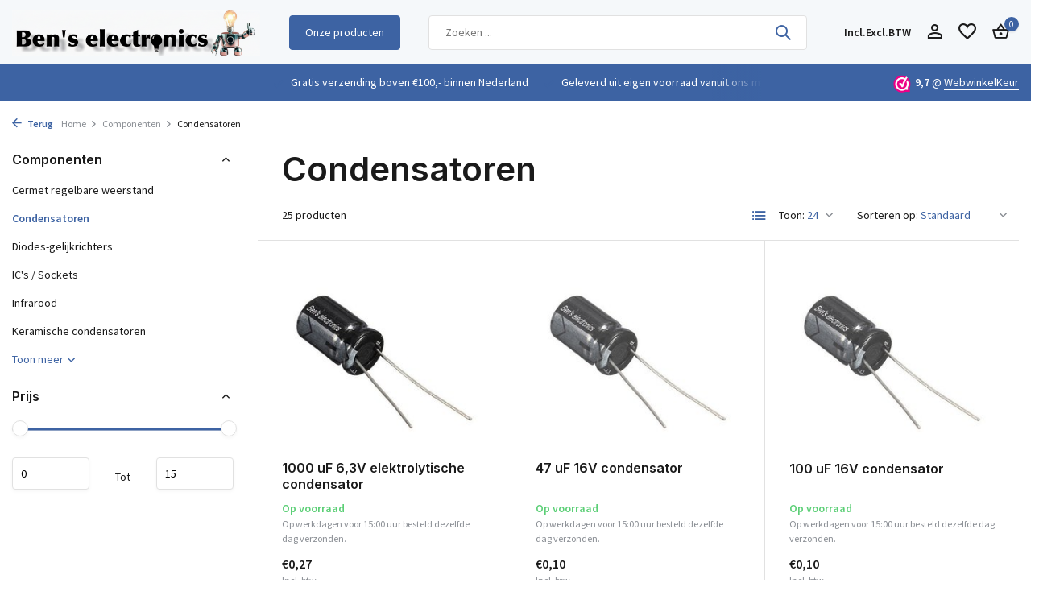

--- FILE ---
content_type: text/html;charset=utf-8
request_url: https://www.benselectronics.nl/componenten/condensatoren/
body_size: 24365
content:
<!DOCTYPE html>
<html lang="nl">
  <head>
    <script id="Cookiebot" src="https://consent.cookiebot.com/uc.js" data-cbid="50fbf647-f0b4-4110-b080-bd2b719ec9bf" data-blockingmode="auto" type="text/javascript"></script>
    
      <script data-cookieconsent="ignore">
        window.dataLayer = window.dataLayer || [];
        function gtag() {
            dataLayer.push(arguments);
        }
        gtag("consent", "default", {
            ad_personalization: "denied",
            ad_storage: "denied",
            ad_user_data: "denied",
            analytics_storage: "denied",
            functionality_storage: "denied",
            personalization_storage: "denied",
            security_storage: "granted",
            wait_for_update: 500,
        });
        gtag("set", "ads_data_redaction", true);
        gtag("set", "url_passthrough", true);
    </script>
    
        <meta charset="utf-8"/>
<!-- [START] 'blocks/head.rain' -->
<!--

  (c) 2008-2026 Lightspeed Netherlands B.V.
  http://www.lightspeedhq.com
  Generated: 31-01-2026 @ 21:30:36

-->
<link rel="canonical" href="https://www.benselectronics.nl/componenten/condensatoren/"/>
<link rel="next" href="https://www.benselectronics.nl/componenten/condensatoren/page2.html"/>
<link rel="alternate" href="https://www.benselectronics.nl/index.rss" type="application/rss+xml" title="Nieuwe producten"/>
<meta name="robots" content="noodp,noydir"/>
<link href="https://benselectronics.business.site/?m=true" rel="publisher"/>
<meta property="og:url" content="https://www.benselectronics.nl/componenten/condensatoren/?source=facebook"/>
<meta property="og:site_name" content="Ben&#039;s electronics"/>
<meta property="og:title" content="Condensatoren"/>
<meta property="og:description" content="Ben&#039;s electronics voor hobby elektronica en Arduino producten. Wij hebben een ruime keuze in (Arduino) boards, bedrading, componenten, sensoren etc..."/>
<script src="https://app.dmws.plus/shop-assets/304271/dmws-plus-loader.js?id=8a1e0789822bada435ddece960281627"></script>
<!--[if lt IE 9]>
<script src="https://cdn.webshopapp.com/assets/html5shiv.js?2025-02-20"></script>
<![endif]-->
<!-- [END] 'blocks/head.rain' -->
    <title>Condensatoren - Ben&#039;s electronics</title>
    <meta name="description" content="Ben&#039;s electronics voor hobby elektronica en Arduino producten. Wij hebben een ruime keuze in (Arduino) boards, bedrading, componenten, sensoren etc..." />
    <meta name="keywords" content="Condensatoren, Arduino,sensoren,componenten,uno,mega,bedrading,esp8266,led,relais,ssr" />
    <meta http-equiv="X-UA-Compatible" content="IE=edge">
    <meta name="viewport" content="width=device-width, initial-scale=1.0, maximum-scale=5.0, user-scalable=no">
    <meta name="apple-mobile-web-app-capable" content="yes">
    <meta name="apple-mobile-web-app-status-bar-style" content="black">
    <meta name="google-site-verification" content="hAIK1pe3gThAcQP2MxpueZOV3iNOkJaVNIpuZdJEViA" />

    <link rel="shortcut icon" href="https://cdn.webshopapp.com/shops/304271/themes/181707/v/2040993/assets/favicon.ico?20231023135914" type="image/x-icon" />
    <link rel="preconnect" href="https://fonts.gstatic.com" />
    <link rel="dns-prefetch" href="https://fonts.gstatic.com">
    <link rel="preconnect" href="https://fonts.googleapis.com">
		<link rel="dns-prefetch" href="https://fonts.googleapis.com">
		<link rel="preconnect" href="https://ajax.googleapis.com">
		<link rel="dns-prefetch" href="https://ajax.googleapis.com">
		<link rel="preconnect" href="https://cdn.webshopapp.com/">
		<link rel="dns-prefetch" href="https://cdn.webshopapp.com/">
    
                        <link rel="preload" href="https://fonts.googleapis.com/css2?family=Source+Sans+Pro:wght@300;400;600&family=Inter:wght@600&display=swap" as="style" />
    <link rel="preload" href="https://cdn.webshopapp.com/shops/304271/themes/181707/assets/bootstrap-min.css?20260121211417" as="style" />
    <link rel="preload" href="https://cdn.webshopapp.com/shops/304271/themes/181707/assets/owl-carousel-min.css?20260121211417" as="style" />
    <link rel="preload" href="https://cdn.jsdelivr.net/npm/@fancyapps/ui/dist/fancybox.css" as="style" />
    <link rel="preload" href="https://cdn.webshopapp.com/assets/gui-2-0.css?2025-02-20" as="style" />
    <link rel="preload" href="https://cdn.webshopapp.com/assets/gui-responsive-2-0.css?2025-02-20" as="style" />
        	<link rel="preload" href="https://cdn.webshopapp.com/shops/304271/themes/181707/assets/icomoon-medium.ttf?20260121211417" as="font" crossorigin>
        <link rel="preload" href="https://cdn.webshopapp.com/shops/304271/themes/181707/assets/style.css?20260121211417" as="style" />
    <link rel="preload" href="https://cdn.webshopapp.com/shops/304271/themes/181707/assets/custom.css?20260121211417" as="style" />

    <!-- Google Tag Manager -->
<script>(function(w,d,s,l,i){w[l]=w[l]||[];w[l].push({'gtm.start':
new Date().getTime(),event:'gtm.js'});var f=d.getElementsByTagName(s)[0],
j=d.createElement(s),dl=l!='dataLayer'?'&l='+l:'';j.async=true;j.src=
'https://www.googletagmanager.com/gtm.js?id='+i+dl;f.parentNode.insertBefore(j,f);
})(window,document,'script','dataLayer','GTM-PNS2KDX');</script>
<!-- End Google Tag Manager -->
    
    <script src="https://cdn.webshopapp.com/shops/304271/themes/181707/assets/prism.js?20260121211417"></script>
    <script src="https://cdn.webshopapp.com/assets/jquery-1-9-1.js?2025-02-20"></script>
        <link rel="preload" href="https://cdn.webshopapp.com/shops/304271/themes/181707/assets/jquery-ui.js?20260121211417" as="script">    <link rel="preload" href="https://cdn.webshopapp.com/shops/304271/themes/181707/assets/bootstrap-min.js?20260121211417" as="script">
    <link rel="preload" href="https://cdn.webshopapp.com/assets/gui.js?2025-02-20" as="script">
    <link rel="preload" href="https://cdn.webshopapp.com/assets/gui-responsive-2-0.js?2025-02-20" as="script">
    <link rel="preload" href="https://cdn.webshopapp.com/shops/304271/themes/181707/assets/scripts.js?20260121211417" as="script">
    <link rel="preload" href="https://cdn.webshopapp.com/shops/304271/themes/181707/assets/global.js?20260121211417" as="script">
    
    <meta property="og:title" content="Condensatoren">
<meta property="og:type" content="website"> 
<meta property="og:site_name" content="Ben&#039;s electronics">
<meta property="og:url" content="https://www.benselectronics.nl/">
<meta property="og:image" content="https://cdn.webshopapp.com/shops/304271/themes/181707/assets/share-image.jpg?20260121211417">
<meta name="twitter:title" content="Condensatoren">
<meta name="twitter:description" content="Ben&#039;s electronics voor hobby elektronica en Arduino producten. Wij hebben een ruime keuze in (Arduino) boards, bedrading, componenten, sensoren etc...">
<meta name="twitter:site" content="Ben&#039;s electronics">
<meta name="twitter:card" content="https://cdn.webshopapp.com/shops/304271/themes/181707/v/2802800/assets/logo.png?20260121211416">
<meta name="twitter:image" content="https://cdn.webshopapp.com/shops/304271/themes/181707/assets/share-image.jpg?20260121211417">
<script type="application/ld+json">
  [
        {
      "@context": "https://schema.org/",
      "@type": "BreadcrumbList",
      "itemListElement":
      [
        {
          "@type": "ListItem",
          "position": 1,
          "item": {
            "@id": "https://www.benselectronics.nl/",
            "name": "Home"
          }
        },
                {
          "@type": "ListItem",
          "position": 2,
          "item":	{
            "@id": "https://www.benselectronics.nl/componenten/",
            "name": "Componenten"
          }
        },                {
          "@type": "ListItem",
          "position": 3,
          "item":	{
            "@id": "https://www.benselectronics.nl/componenten/condensatoren/",
            "name": "Condensatoren"
          }
        }              ]
    },
            {
      "@context": "https://schema.org/",
      "@type": "Organization",
      "url": "https://www.benselectronics.nl/",
      "name": "Ben&#039;s electronics",
      "legalName": "Ben&#039;s electronics",
      "description": "Ben&#039;s electronics voor hobby elektronica en Arduino producten. Wij hebben een ruime keuze in (Arduino) boards, bedrading, componenten, sensoren etc...",
      "logo": "https://cdn.webshopapp.com/shops/304271/themes/181707/v/2802800/assets/logo.png?20260121211416",
      "image": "https://cdn.webshopapp.com/shops/304271/themes/181707/assets/share-image.jpg?20260121211417",
      "contactPoint": {
        "@type": "ContactPoint",
        "contactType": "Customer service",
        "telephone": ""
      },
      "address": {
        "@type": "PostalAddress",
        "streetAddress": "",
        "addressLocality": "",
        "postalCode": "",
        "addressCountry": "NL"
      }
          },
    { 
      "@context": "https://schema.org/", 
      "@type": "WebSite", 
      "url": "https://www.benselectronics.nl/", 
      "name": "Ben&#039;s electronics",
      "description": "Ben&#039;s electronics voor hobby elektronica en Arduino producten. Wij hebben een ruime keuze in (Arduino) boards, bedrading, componenten, sensoren etc...",
      "author": [
        {
          "@type": "Organization",
          "url": "https://www.dmws.nl/",
          "name": "DMWS BV",
          "address": {
            "@type": "PostalAddress",
            "streetAddress": "Wilhelmina plein 25",
            "addressLocality": "Eindhoven",
            "addressRegion": "NB",
            "postalCode": "5611 HG",
            "addressCountry": "NL"
          }
        }
      ]
    }      ]
</script>    
    <link rel="stylesheet" href="https://fonts.googleapis.com/css2?family=Source+Sans+Pro:wght@300;400;600&family=Inter:wght@600&display=swap" type="text/css">
    <link rel="stylesheet" href="https://cdn.webshopapp.com/shops/304271/themes/181707/assets/bootstrap-min.css?20260121211417" type="text/css">
    <link rel="stylesheet" href="https://cdn.webshopapp.com/shops/304271/themes/181707/assets/owl-carousel-min.css?20260121211417" type="text/css">
    <link rel="stylesheet" href="https://cdn.jsdelivr.net/npm/@fancyapps/ui/dist/fancybox.css" type="text/css">
    <link rel="stylesheet" href="https://cdn.webshopapp.com/assets/gui-2-0.css?2025-02-20" type="text/css">
    <link rel="stylesheet" href="https://cdn.webshopapp.com/assets/gui-responsive-2-0.css?2025-02-20" type="text/css">
    <link rel="stylesheet" href="https://cdn.webshopapp.com/shops/304271/themes/181707/assets/style.css?20260121211417" type="text/css">
    <link rel="stylesheet" href="https://cdn.webshopapp.com/shops/304271/themes/181707/assets/custom.css?20260121211417" type="text/css">
    <link rel="stylesheet" href="https://cdn.webshopapp.com/shops/304271/themes/181707/assets/prism.css?20260121211417" type="text/css">
  </head>
  <body>
    <style type="text/css">
        a#CybotCookiebotDialogPoweredbyCybot,
        div#CybotCookiebotDialogPoweredByText {
          display: none;
        }

        #CookiebotWidget .CookiebotWidget-body .CookiebotWidget-main-logo {
          display: none; 
        }
      </style><aside id="cart" class="sidebar d-flex cart palette-bg-white"><div class="heading d-none d-sm-block"><i class="icon-x close"></i><h3>Mijn winkelwagen</h3></div><div class="heading d-sm-none palette-bg-accent-light mobile"><i class="icon-x close"></i><h3>Mijn winkelwagen</h3></div><div class="filledCart d-none"><ul class="list-cart list-inline mb-0 scrollbar"></ul><div class="totals-wrap"><p data-cart="total">Totaal (<span class="length">0</span>) producten<span class="amount">€0,00</span></p><p data-cart="vat">BTW<span>€0,00</span></p><p class="total" data-cart="grand-total"><b>Totaalbedrag</b><span class="grey">Incl. btw</span><span><b>€0,00</b></span></p></div><div class="continue d-flex align-items-center"><a href="https://www.benselectronics.nl/cart/" class="button solid cta">Ja, ik wil dit bestellen</a></div></div><p class="emptyCart align-items-center">U heeft geen artikelen in uw winkelwagen...</p><div class="bottom d-none d-sm-block"><div class="payments d-flex justify-content-center flex-wrap dmws-payments"><div class="d-flex align-items-center justify-content-center"><img class="lazy" src="https://cdn.webshopapp.com/shops/304271/themes/181707/assets/lazy-preload.jpg?20260121211417" data-src="https://cdn.webshopapp.com/assets/icon-payment-invoice.png?2025-02-20" alt="Invoice" height="16" width="37" /></div><div class="d-flex align-items-center justify-content-center"><img class="lazy" src="https://cdn.webshopapp.com/shops/304271/themes/181707/assets/lazy-preload.jpg?20260121211417" data-src="https://cdn.webshopapp.com/assets/icon-payment-cash.png?2025-02-20" alt="Cash" height="16" width="37" /></div><div class="d-flex align-items-center justify-content-center"><img class="lazy" src="https://cdn.webshopapp.com/shops/304271/themes/181707/assets/lazy-preload.jpg?20260121211417" data-src="https://cdn.webshopapp.com/assets/icon-payment-banktransfer.png?2025-02-20" alt="Bank transfer" height="16" width="37" /></div><div class="d-flex align-items-center justify-content-center"><img class="lazy" src="https://cdn.webshopapp.com/shops/304271/themes/181707/assets/lazy-preload.jpg?20260121211417" data-src="https://cdn.webshopapp.com/assets/icon-payment-ideal.png?2025-02-20" alt="iDEAL" height="16" width="37" /></div><div class="d-flex align-items-center justify-content-center"><img class="lazy" src="https://cdn.webshopapp.com/shops/304271/themes/181707/assets/lazy-preload.jpg?20260121211417" data-src="https://cdn.webshopapp.com/assets/icon-payment-mistercash.png?2025-02-20" alt="Bancontact" height="16" width="37" /></div><div class="d-flex align-items-center justify-content-center"><img class="lazy" src="https://cdn.webshopapp.com/shops/304271/themes/181707/assets/lazy-preload.jpg?20260121211417" data-src="https://cdn.webshopapp.com/assets/icon-payment-maestro.png?2025-02-20" alt="Maestro" height="16" width="37" /></div><div class="d-flex align-items-center justify-content-center"><img class="lazy" src="https://cdn.webshopapp.com/shops/304271/themes/181707/assets/lazy-preload.jpg?20260121211417" data-src="https://cdn.webshopapp.com/assets/icon-payment-mastercard.png?2025-02-20" alt="MasterCard" height="16" width="37" /></div><div class="d-flex align-items-center justify-content-center"><img class="lazy" src="https://cdn.webshopapp.com/shops/304271/themes/181707/assets/lazy-preload.jpg?20260121211417" data-src="https://cdn.webshopapp.com/assets/icon-payment-americanexpress.png?2025-02-20" alt="American Express" height="16" width="37" /></div><div class="d-flex align-items-center justify-content-center"><img class="lazy" src="https://cdn.webshopapp.com/shops/304271/themes/181707/assets/lazy-preload.jpg?20260121211417" data-src="https://cdn.webshopapp.com/assets/icon-payment-visa.png?2025-02-20" alt="Visa" height="16" width="37" /></div></div></div></aside><header id="variant-2" class="d-none d-md-block sticky"><div class="sticky"><div class="overlay palette-bg-white"></div><div class="mainbar palette-bg-light"><div class="container"><div class="row align-items-center justify-content-between"><div class="col-12 d-flex align-items-center justify-content-between"><div class="d-md-none mobile-menu"><i class="icon-menu"></i><div class="menu-wrapper"><div class="d-flex align-items-center justify-content-between heading palette-bg-accent-light"><span>Menu</span><i class="icon-x"></i></div><ul class="list-inline mb-0 palette-bg-accent-light"><li class="categories images"><a href="https://www.benselectronics.nl/catalog/" data-title="categorieën">Categorieën</a><div class="back">Terug naar <span></span></div><ul><li class="img"><a href="https://www.benselectronics.nl/opruiming-aanbieding/" class="nf" data-title="opruiming - aanbieding"><img src="https://cdn.webshopapp.com/shops/304271/files/468869696/30x40x3/image.jpg" alt="Opruiming - Aanbieding" height="40" width="30" />Opruiming - Aanbieding</a></li><li class="img"><a href="https://www.benselectronics.nl/actuatoren-10168830/" class="nf" data-title="actuatoren"><img src="https://cdn.webshopapp.com/shops/304271/files/425562440/30x40x3/image.jpg" alt="Actuatoren" height="40" width="30" />Actuatoren</a></li><li class="has-sub img"><a href="https://www.benselectronics.nl/arduino/" class="nf" data-title="arduino"><img src="https://cdn.webshopapp.com/shops/304271/files/443640471/30x40x3/image.jpg" alt="Arduino" height="40" width="30" />Arduino<i class="icon-chevron-down"></i></a><ul class="sub"><li class=""><a href="https://www.benselectronics.nl/arduino/arduino-boards/" data-title="arduino boards">Arduino boards</a></li><li class=""><a href="https://www.benselectronics.nl/arduino/arduino-accessoires/" data-title="arduino accessoires">Arduino accessoires</a></li><li class=""><a href="https://www.benselectronics.nl/arduino/netwerk/" data-title="netwerk">Netwerk</a></li><li class=""><a href="https://www.benselectronics.nl/arduino/shields-10168788/" data-title="shields">Shields</a></li><li class=""><a href="https://www.benselectronics.nl/arduino/wemos/" data-title="wemos">Wemos</a></li></ul></li><li class="has-sub img"><a href="https://www.benselectronics.nl/communicatie/" class="nf" data-title="communicatie"><img src="https://cdn.webshopapp.com/shops/304271/files/426969020/30x40x3/image.jpg" alt="Communicatie" height="40" width="30" />Communicatie<i class="icon-chevron-down"></i></a><ul class="sub"><li class=""><a href="https://www.benselectronics.nl/communicatie/antennes/" data-title="antennes">Antennes</a></li><li class=""><a href="https://www.benselectronics.nl/communicatie/bluetooth/" data-title="bluetooth">Bluetooth</a></li><li class=""><a href="https://www.benselectronics.nl/communicatie/esp8266/" data-title="esp8266">Esp8266</a></li><li class=""><a href="https://www.benselectronics.nl/communicatie/433-mhz/" data-title="433 mhz">433 Mhz</a></li><li class=""><a href="https://www.benselectronics.nl/communicatie/24g/" data-title="2,4g ">2,4G </a></li><li class=""><a href="https://www.benselectronics.nl/communicatie/rs485-communicatie/" data-title="rs485 communicatie ">RS485 Communicatie </a></li><li class=""><a href="https://www.benselectronics.nl/communicatie/gps/" data-title="gps">GPS</a></li><li class=""><a href="https://www.benselectronics.nl/communicatie/rs232/" data-title="rs232">RS232</a></li></ul></li><li class="has-sub img"><a href="https://www.benselectronics.nl/componenten/" class="nf" data-title="componenten"><img src="https://cdn.webshopapp.com/shops/304271/files/435334388/30x40x3/image.jpg" alt="Componenten" height="40" width="30" />Componenten<i class="icon-chevron-down"></i></a><ul class="sub"><li class=""><a href="https://www.benselectronics.nl/componenten/cermet-regelbare-weerstand/" data-title="cermet regelbare weerstand">Cermet regelbare weerstand</a></li><li class=""><a href="https://www.benselectronics.nl/componenten/condensatoren/" data-title="condensatoren">Condensatoren</a></li><li class=""><a href="https://www.benselectronics.nl/componenten/diodes-gelijkrichters/" data-title="diodes-gelijkrichters">Diodes-gelijkrichters</a></li><li class=""><a href="https://www.benselectronics.nl/componenten/ics-sockets/" data-title="ic&#039;s / sockets">IC&#039;s / Sockets</a></li><li class=""><a href="https://www.benselectronics.nl/componenten/infrarood/" data-title="infrarood">Infrarood</a></li><li class=""><a href="https://www.benselectronics.nl/componenten/keramische-condensatoren/" data-title="keramische condensatoren">Keramische condensatoren</a></li><li class=""><a href="https://www.benselectronics.nl/componenten/kristallen/" data-title="kristallen">Kristallen</a></li><li class=""><a href="https://www.benselectronics.nl/componenten/lichtgevoelige-weerstand-ldr/" data-title="lichtgevoelige weerstand ( ldr )">Lichtgevoelige weerstand ( Ldr )</a></li><li class=""><a href="https://www.benselectronics.nl/componenten/mkt-condensatoren/" data-title="mkt condensatoren">Mkt condensatoren</a></li><li class=""><a href="https://www.benselectronics.nl/componenten/multiturn-potentiometer/" data-title="multiturn potentiometer">Multiturn potentiometer</a></li><li class=""><a href="https://www.benselectronics.nl/componenten/potentiometer/" data-title="potentiometer">Potentiometer</a></li><li class=""><a href="https://www.benselectronics.nl/componenten/regelbare-weerstand/" data-title="regelbare weerstand">Regelbare weerstand</a></li><li class=""><a href="https://www.benselectronics.nl/componenten/schuifpotentiometer/" data-title="schuifpotentiometer">Schuifpotentiometer</a></li><li class=""><a href="https://www.benselectronics.nl/componenten/smd-weerstanden/" data-title="smd weerstanden">Smd weerstanden</a></li><li class=""><a href="https://www.benselectronics.nl/componenten/spanningsregelaar/" data-title="spanningsregelaar">Spanningsregelaar</a></li><li class=""><a href="https://www.benselectronics.nl/componenten/temperatuur-weerstand/" data-title="temperatuur weerstand">Temperatuur weerstand</a></li><li class=""><a href="https://www.benselectronics.nl/componenten/transistoren-mosfet/" data-title="transistoren / mosfet">Transistoren / Mosfet</a></li><li class=""><a href="https://www.benselectronics.nl/componenten/vermogens-weerstand/" data-title="vermogens weerstand">Vermogens weerstand</a></li><li class=""><a href="https://www.benselectronics.nl/componenten/varistor/" data-title="varistor">Varistor</a></li><li class=""><a href="https://www.benselectronics.nl/componenten/weerstand/" data-title="weerstand">Weerstand</a></li></ul></li><li class="has-sub img"><a href="https://www.benselectronics.nl/kabels-en-connectoren/" class="nf" data-title="kabels en connectoren "><img src="https://cdn.webshopapp.com/shops/304271/files/426969281/30x40x3/image.jpg" alt="Kabels en Connectoren " height="40" width="30" />Kabels en Connectoren <i class="icon-chevron-down"></i></a><ul class="sub"><li class="has-children"><a href="https://www.benselectronics.nl/kabels-en-connectoren/bedrading-kabels/" data-title="bedrading / kabels">Bedrading / kabels<i class="icon-chevron-down"></i></a><ul class="sub"><li><a href="https://www.benselectronics.nl/kabels-en-connectoren/bedrading-kabels/usb-kabels/" data-title="usb kabels">Usb kabels</a></li><li><a href="https://www.benselectronics.nl/kabels-en-connectoren/bedrading-kabels/antenne-kabel-coax/" data-title="antenne kabel / coax">Antenne kabel / coax</a></li><li><a href="https://www.benselectronics.nl/kabels-en-connectoren/bedrading-kabels/audio-video-kabels/" data-title="audio / video kabels">Audio / Video kabels</a></li><li><a href="https://www.benselectronics.nl/kabels-en-connectoren/bedrading-kabels/montagedraad-soepel/" data-title="montagedraad soepel">Montagedraad soepel</a></li><li><a href="https://www.benselectronics.nl/kabels-en-connectoren/bedrading-kabels/montagedraad-volle-kern/" data-title="montagedraad volle kern">Montagedraad volle kern</a></li><li><a href="https://www.benselectronics.nl/kabels-en-connectoren/bedrading-kabels/lint-flat-kabel/" data-title="lint flat kabel">Lint flat kabel</a></li><li><a href="https://www.benselectronics.nl/kabels-en-connectoren/bedrading-kabels/signaalkabel/" data-title="signaalkabel">Signaalkabel</a></li><li><a href="https://www.benselectronics.nl/kabels-en-connectoren/bedrading-kabels/dupont-kabels/" data-title="dupont kabels">Dupont kabels</a></li><li><a href="https://www.benselectronics.nl/kabels-en-connectoren/bedrading-kabels/ac-kabels/" data-title="ac kabels">Ac kabels</a></li><li><a href="https://www.benselectronics.nl/kabels-en-connectoren/bedrading-kabels/jumper-kabels/" data-title="jumper kabels">Jumper kabels</a></li><li><a href="https://www.benselectronics.nl/kabels-en-connectoren/bedrading-kabels/adapter-verlenging/" data-title="adapter verlenging">Adapter verlenging</a></li><li><a href="https://www.benselectronics.nl/kabels-en-connectoren/bedrading-kabels/netwerk-kabels/" data-title="netwerk kabels">Netwerk kabels</a></li><li><a href="https://www.benselectronics.nl/kabels-en-connectoren/bedrading-kabels/luidspreker-kabel/" data-title="luidspreker kabel ">Luidspreker kabel </a></li></ul></li><li class="has-children"><a href="https://www.benselectronics.nl/kabels-en-connectoren/connectoren/" data-title="connectoren">Connectoren<i class="icon-chevron-down"></i></a><ul class="sub"><li><a href="https://www.benselectronics.nl/kabels-en-connectoren/connectoren/power-connectoren/" data-title="power connectoren">Power connectoren</a></li><li><a href="https://www.benselectronics.nl/kabels-en-connectoren/connectoren/d-sub-connectoren/" data-title="d-sub connectoren">D-sub connectoren</a></li><li><a href="https://www.benselectronics.nl/kabels-en-connectoren/connectoren/usb-connectoren/" data-title="usb connectoren">Usb connectoren</a></li><li><a href="https://www.benselectronics.nl/kabels-en-connectoren/connectoren/ac-connectoren/" data-title="ac connectoren">Ac connectoren</a></li><li><a href="https://www.benselectronics.nl/kabels-en-connectoren/connectoren/krokodillenklem/" data-title="krokodillenklem">Krokodillenklem</a></li><li><a href="https://www.benselectronics.nl/kabels-en-connectoren/connectoren/dc-connectoren/" data-title="dc connectoren">Dc connectoren</a></li><li><a href="https://www.benselectronics.nl/kabels-en-connectoren/connectoren/schroefconnectoren/" data-title="schroefconnectoren">Schroefconnectoren</a></li><li><a href="https://www.benselectronics.nl/kabels-en-connectoren/connectoren/lasklem/" data-title="lasklem">Lasklem</a></li><li><a href="https://www.benselectronics.nl/kabels-en-connectoren/connectoren/rca-connectoren/" data-title="rca connectoren">Rca connectoren</a></li><li><a href="https://www.benselectronics.nl/kabels-en-connectoren/connectoren/banaan-connectoren/" data-title="banaan connectoren">Banaan connectoren</a></li><li><a href="https://www.benselectronics.nl/kabels-en-connectoren/connectoren/chassis-connectoren/" data-title="chassis connectoren">Chassis connectoren</a></li><li><a href="https://www.benselectronics.nl/kabels-en-connectoren/connectoren/rj-connectoren/" data-title="rj connectoren">RJ connectoren</a></li><li><a href="https://www.benselectronics.nl/kabels-en-connectoren/connectoren/audio-jack/" data-title="audio jack">Audio jack</a></li><li><a href="https://www.benselectronics.nl/kabels-en-connectoren/connectoren/obd/" data-title="obd">OBD</a></li><li><a href="https://www.benselectronics.nl/kabels-en-connectoren/connectoren/kf2510/" data-title="kf2510">KF2510</a></li><li><a href="https://www.benselectronics.nl/kabels-en-connectoren/connectoren/jst/" data-title="jst ">JST </a></li><li><a href="https://www.benselectronics.nl/kabels-en-connectoren/connectoren/flat-kabel-connectoren/" data-title="flat kabel connectoren">Flat kabel connectoren</a></li><li><a href="https://www.benselectronics.nl/kabels-en-connectoren/connectoren/dupont/" data-title="dupont">Dupont</a></li><li><a href="https://www.benselectronics.nl/kabels-en-connectoren/connectoren/krimp-knijp-connectoren/" data-title="krimp knijp connectoren">Krimp Knijp connectoren</a></li><li><a href="https://www.benselectronics.nl/kabels-en-connectoren/connectoren/tv-sat/" data-title="tv &amp; sat">TV &amp; SAT</a></li></ul></li></ul></li><li class="has-sub img"><a href="https://www.benselectronics.nl/displays/" class="nf" data-title="displays"><img src="https://cdn.webshopapp.com/shops/304271/files/425658400/30x40x3/image.jpg" alt="Displays" height="40" width="30" />Displays<i class="icon-chevron-down"></i></a><ul class="sub"><li class=""><a href="https://www.benselectronics.nl/displays/oled/" data-title="oled">Oled</a></li><li class=""><a href="https://www.benselectronics.nl/displays/lcd-displays/" data-title="lcd displays">Lcd displays</a></li><li class=""><a href="https://www.benselectronics.nl/displays/tft-displays/" data-title="tft displays">Tft displays</a></li><li class=""><a href="https://www.benselectronics.nl/displays/led-displays/" data-title="led displays">Led displays</a></li></ul></li><li class="img"><a href="https://www.benselectronics.nl/diy-do-it-yourself/" class="nf" data-title="diy do it yourself"><img src="https://cdn.webshopapp.com/shops/304271/files/426970010/30x40x3/image.jpg" alt="DIY Do It Yourself" height="40" width="30" />DIY Do It Yourself</a></li><li class="has-sub img"><a href="https://www.benselectronics.nl/elektromagneet-kleefmagneet/" class="nf" data-title="elektromagneet / kleefmagneet"><img src="https://cdn.webshopapp.com/shops/304271/files/425658042/30x40x3/image.jpg" alt="Elektromagneet / Kleefmagneet" height="40" width="30" />Elektromagneet / Kleefmagneet<i class="icon-chevron-down"></i></a><ul class="sub"><li class=""><a href="https://www.benselectronics.nl/elektromagneet-kleefmagneet/deurmagneet/" data-title="deurmagneet">Deurmagneet</a></li><li class=""><a href="https://www.benselectronics.nl/elektromagneet-kleefmagneet/elektromagneet-normaal/" data-title="elektromagneet normaal">Elektromagneet normaal</a></li><li class=""><a href="https://www.benselectronics.nl/elektromagneet-kleefmagneet/elektromagneet-stroomloze-toestand/" data-title="elektromagneet stroomloze toestand">Elektromagneet stroomloze toestand</a></li></ul></li><li class="has-sub img"><a href="https://www.benselectronics.nl/energie/" class="nf" data-title="energie"><img src="https://cdn.webshopapp.com/shops/304271/files/426970382/30x40x3/image.jpg" alt="Energie" height="40" width="30" />Energie<i class="icon-chevron-down"></i></a><ul class="sub"><li class="has-children"><a href="https://www.benselectronics.nl/energie/accus-batterijen-baterijhouders/" data-title="accu&#039;s  / batterijen / baterijhouders">Accu&#039;s  / batterijen / baterijhouders<i class="icon-chevron-down"></i></a><ul class="sub"><li><a href="https://www.benselectronics.nl/energie/accus-batterijen-baterijhouders/batterijhouders/" data-title="batterijhouders">Batterijhouders</a></li><li><a href="https://www.benselectronics.nl/energie/accus-batterijen-baterijhouders/lader/" data-title="lader">Lader</a></li><li><a href="https://www.benselectronics.nl/energie/accus-batterijen-baterijhouders/batterijen/" data-title="batterijen">Batterijen</a></li><li><a href="https://www.benselectronics.nl/energie/accus-batterijen-baterijhouders/lipo/" data-title="lipo">Lipo</a></li><li><a href="https://www.benselectronics.nl/energie/accus-batterijen-baterijhouders/loodaccu/" data-title="loodaccu">Loodaccu</a></li><li><a href="https://www.benselectronics.nl/energie/accus-batterijen-baterijhouders/li-ion/" data-title="li-ion">Li-ion</a></li></ul></li><li class="has-children"><a href="https://www.benselectronics.nl/energie/converters/" data-title="converters">Converters<i class="icon-chevron-down"></i></a><ul class="sub"><li><a href="https://www.benselectronics.nl/energie/converters/step-down-converters/" data-title="step down converters">Step down converters</a></li><li><a href="https://www.benselectronics.nl/energie/converters/step-up-converters/" data-title="step up converters">Step up converters</a></li><li><a href="https://www.benselectronics.nl/energie/converters/step-up-down-converters/" data-title="step up down converters">Step up down converters</a></li><li><a href="https://www.benselectronics.nl/energie/converters/level-converter/" data-title="level converter">Level converter</a></li><li><a href="https://www.benselectronics.nl/energie/converters/signaal-converter/" data-title="signaal converter">Signaal converter</a></li></ul></li><li class="has-children"><a href="https://www.benselectronics.nl/energie/voedingen-adapters/" data-title="voedingen / adapters">Voedingen / adapters<i class="icon-chevron-down"></i></a><ul class="sub"><li><a href="https://www.benselectronics.nl/energie/voedingen-adapters/33-volt/" data-title="3,3 volt">3,3 Volt</a></li><li><a href="https://www.benselectronics.nl/energie/voedingen-adapters/5-volt/" data-title="5 volt">5 Volt</a></li><li><a href="https://www.benselectronics.nl/energie/voedingen-adapters/6-volt/" data-title="6 volt">6 Volt</a></li><li><a href="https://www.benselectronics.nl/energie/voedingen-adapters/9-volt/" data-title="9 volt">9 Volt</a></li><li><a href="https://www.benselectronics.nl/energie/voedingen-adapters/12-volt/" data-title="12 volt">12 Volt</a></li><li><a href="https://www.benselectronics.nl/energie/voedingen-adapters/24-volt/" data-title="24 volt">24 Volt</a></li><li><a href="https://www.benselectronics.nl/energie/voedingen-adapters/36-volt/" data-title="36 volt">36 Volt</a></li><li><a href="https://www.benselectronics.nl/energie/voedingen-adapters/48-volt/" data-title="48 volt">48 Volt</a></li></ul></li><li class=""><a href="https://www.benselectronics.nl/energie/zonne-energie/" data-title="zonne energie ">Zonne energie </a></li></ul></li><li class="has-sub img"><a href="https://www.benselectronics.nl/geluid-muziek/" class="nf" data-title="geluid / muziek"><img src="https://cdn.webshopapp.com/shops/304271/files/426970566/30x40x3/image.jpg" alt="Geluid / muziek" height="40" width="30" />Geluid / muziek<i class="icon-chevron-down"></i></a><ul class="sub"><li class=""><a href="https://www.benselectronics.nl/geluid-muziek/versterker/" data-title="versterker">Versterker</a></li><li class=""><a href="https://www.benselectronics.nl/geluid-muziek/mp3/" data-title="mp3">mp3</a></li><li class=""><a href="https://www.benselectronics.nl/geluid-muziek/buzzers/" data-title="buzzers">Buzzers</a></li><li class=""><a href="https://www.benselectronics.nl/geluid-muziek/luidsprekerkabel/" data-title="luidsprekerkabel">Luidsprekerkabel</a></li><li class=""><a href="https://www.benselectronics.nl/geluid-muziek/connectoren/" data-title="connectoren ">Connectoren </a></li><li class=""><a href="https://www.benselectronics.nl/geluid-muziek/luidsprekers-speakers/" data-title="luidsprekers / speakers">Luidsprekers / Speakers</a></li></ul></li><li class="has-sub img"><a href="https://www.benselectronics.nl/gereedschap-werkplek/" class="nf" data-title="gereedschap / werkplek"><img src="https://cdn.webshopapp.com/shops/304271/files/426970648/30x40x3/image.jpg" alt="Gereedschap / Werkplek" height="40" width="30" />Gereedschap / Werkplek<i class="icon-chevron-down"></i></a><ul class="sub"><li class=""><a href="https://www.benselectronics.nl/gereedschap-werkplek/bevestigingsmateriaal/" data-title="bevestigingsmateriaal">Bevestigingsmateriaal</a></li><li class=""><a href="https://www.benselectronics.nl/gereedschap-werkplek/gereedschap/" data-title="gereedschap">Gereedschap</a></li></ul></li><li class="img"><a href="https://www.benselectronics.nl/inbouw-behuizingen/" class="nf" data-title="inbouw behuizingen"><img src="https://cdn.webshopapp.com/shops/304271/files/426970730/30x40x3/image.jpg" alt="Inbouw behuizingen" height="40" width="30" />Inbouw behuizingen</a></li><li class="has-sub img"><a href="https://www.benselectronics.nl/led-verlichting/" class="nf" data-title="led / verlichting"><img src="https://cdn.webshopapp.com/shops/304271/files/426970857/30x40x3/image.jpg" alt="Led / verlichting" height="40" width="30" />Led / verlichting<i class="icon-chevron-down"></i></a><ul class="sub"><li class=""><a href="https://www.benselectronics.nl/led-verlichting/led/" data-title="led">Led</a></li><li class=""><a href="https://www.benselectronics.nl/led-verlichting/led-digitaal/" data-title="led digitaal">Led digitaal</a></li><li class=""><a href="https://www.benselectronics.nl/led-verlichting/power-led/" data-title="power led">Power Led</a></li><li class=""><a href="https://www.benselectronics.nl/led-verlichting/laser/" data-title="laser">Laser</a></li><li class=""><a href="https://www.benselectronics.nl/led-verlichting/led-segment/" data-title="led segment">Led segment</a></li><li class=""><a href="https://www.benselectronics.nl/led-verlichting/led-sets/" data-title="led sets">Led sets</a></li><li class=""><a href="https://www.benselectronics.nl/led-verlichting/led-matrix/" data-title="led matrix">Led matrix</a></li><li class=""><a href="https://www.benselectronics.nl/led-verlichting/led-onderdelen/" data-title="led onderdelen">Led onderdelen</a></li><li class=""><a href="https://www.benselectronics.nl/led-verlichting/led-strip/" data-title="led strip">Led strip</a></li><li class=""><a href="https://www.benselectronics.nl/led-verlichting/led-strip-digitaal/" data-title="led strip digitaal">Led strip digitaal</a></li><li class=""><a href="https://www.benselectronics.nl/led-verlichting/infrarood/" data-title="infrarood">Infrarood</a></li><li class=""><a href="https://www.benselectronics.nl/led-verlichting/230v-verlichting/" data-title="230v verlichting">230V verlichting</a></li><li class=""><a href="https://www.benselectronics.nl/led-verlichting/led-cob/" data-title="led cob">Led COB</a></li><li class=""><a href="https://www.benselectronics.nl/led-verlichting/overige-verlichting/" data-title="overige verlichting">Overige verlichting</a></li></ul></li><li class="img"><a href="https://www.benselectronics.nl/meten/" class="nf" data-title="meten"><img src="https://cdn.webshopapp.com/shops/304271/files/426970989/30x40x3/image.jpg" alt="Meten" height="40" width="30" />Meten</a></li><li class="has-sub img"><a href="https://www.benselectronics.nl/motoren/" class="nf" data-title="motoren"><img src="https://cdn.webshopapp.com/shops/304271/files/426971060/30x40x3/image.jpg" alt="Motoren" height="40" width="30" />Motoren<i class="icon-chevron-down"></i></a><ul class="sub"><li class=""><a href="https://www.benselectronics.nl/motoren/motorsteun/" data-title="motorsteun">Motorsteun</a></li><li class=""><a href="https://www.benselectronics.nl/motoren/trilmotor/" data-title="trilmotor">Trilmotor</a></li><li class=""><a href="https://www.benselectronics.nl/motoren/stappen-motoren/" data-title="stappen motoren">Stappen motoren</a></li><li class=""><a href="https://www.benselectronics.nl/motoren/motoren-toebehoren/" data-title="motoren toebehoren">Motoren toebehoren</a></li><li class=""><a href="https://www.benselectronics.nl/motoren/servomotoren/" data-title="servomotoren">Servomotoren</a></li><li class=""><a href="https://www.benselectronics.nl/motoren/reductiemotoren/" data-title="reductiemotoren">Reductiemotoren</a></li><li class=""><a href="https://www.benselectronics.nl/motoren/pwm-motorregelaar/" data-title="pwm motorregelaar">PWM motorregelaar</a></li><li class=""><a href="https://www.benselectronics.nl/motoren/dc-motoren/" data-title="dc motoren">Dc motoren</a></li><li class=""><a href="https://www.benselectronics.nl/motoren/motor-koppelingen/" data-title="motor koppelingen">Motor koppelingen</a></li></ul></li><li class="has-sub img"><a href="https://www.benselectronics.nl/pompjes-en-toebehoren/" class="nf" data-title="pompjes en toebehoren"><img src="https://cdn.webshopapp.com/shops/304271/files/426971159/30x40x3/image.jpg" alt="Pompjes en toebehoren" height="40" width="30" />Pompjes en toebehoren<i class="icon-chevron-down"></i></a><ul class="sub"><li class=""><a href="https://www.benselectronics.nl/pompjes-en-toebehoren/vacuumpomp/" data-title="vacuumpomp">Vacuumpomp</a></li><li class=""><a href="https://www.benselectronics.nl/pompjes-en-toebehoren/solenoid-klep/" data-title="solenoid klep">Solenoid klep</a></li><li class=""><a href="https://www.benselectronics.nl/pompjes-en-toebehoren/toebehoren/" data-title="toebehoren">Toebehoren</a></li><li class=""><a href="https://www.benselectronics.nl/pompjes-en-toebehoren/pomp/" data-title="pomp">Pomp</a></li><li class=""><a href="https://www.benselectronics.nl/pompjes-en-toebehoren/luchtpompjes/" data-title="luchtpompjes">Luchtpompjes</a></li></ul></li><li class="img"><a href="https://www.benselectronics.nl/programmeren/" class="nf" data-title="programmeren "><img src="https://cdn.webshopapp.com/shops/304271/files/426971272/30x40x3/image.jpg" alt="Programmeren " height="40" width="30" />Programmeren </a></li><li class="has-sub img"><a href="https://www.benselectronics.nl/prototyping/" class="nf" data-title="prototyping"><img src="https://cdn.webshopapp.com/shops/304271/files/443643342/30x40x3/image.jpg" alt="Prototyping" height="40" width="30" />Prototyping<i class="icon-chevron-down"></i></a><ul class="sub"><li class=""><a href="https://www.benselectronics.nl/prototyping/headers/" data-title="headers">Headers</a></li><li class=""><a href="https://www.benselectronics.nl/prototyping/experimenteer-printplaten/" data-title="experimenteer printplaten">Experimenteer printplaten</a></li><li class=""><a href="https://www.benselectronics.nl/prototyping/dupont-kabels/" data-title="dupont kabels">Dupont kabels</a></li><li class=""><a href="https://www.benselectronics.nl/prototyping/breadboards/" data-title="breadboards">Breadboards</a></li><li class=""><a href="https://www.benselectronics.nl/prototyping/schroef-terminal-connector/" data-title="schroef terminal connector">Schroef terminal connector</a></li></ul></li><li class="has-sub img"><a href="https://www.benselectronics.nl/relais-boards/" class="nf" data-title="relais / boards"><img src="https://cdn.webshopapp.com/shops/304271/files/425658225/30x40x3/image.jpg" alt="Relais / boards" height="40" width="30" />Relais / boards<i class="icon-chevron-down"></i></a><ul class="sub"><li class=""><a href="https://www.benselectronics.nl/relais-boards/tijdrelais/" data-title="tijdrelais">Tijdrelais</a></li><li class=""><a href="https://www.benselectronics.nl/relais-boards/ssr-relais/" data-title="ssr relais">SSR relais</a></li><li class=""><a href="https://www.benselectronics.nl/relais-boards/relais/" data-title="relais">Relais</a></li><li class=""><a href="https://www.benselectronics.nl/relais-boards/licht-donker-relais/" data-title="licht/donker relais">Licht/donker relais</a></li><li class=""><a href="https://www.benselectronics.nl/relais-boards/ir-realis/" data-title="ir realis">Ir realis</a></li><li class=""><a href="https://www.benselectronics.nl/relais-boards/bistabiel-relais/" data-title="bistabiel relais ">Bistabiel relais </a></li><li class=""><a href="https://www.benselectronics.nl/relais-boards/relais-boards/" data-title="relais boards">Relais boards</a></li></ul></li><li class="has-sub img"><a href="https://www.benselectronics.nl/rfid/" class="nf" data-title="rfid"><img src="https://cdn.webshopapp.com/shops/304271/files/426971417/30x40x3/image.jpg" alt="RFID" height="40" width="30" />RFID<i class="icon-chevron-down"></i></a><ul class="sub"><li class=""><a href="https://www.benselectronics.nl/rfid/rfid-lezer-125-khz/" data-title="rfid lezer 125 khz">RFID lezer 125 khz</a></li><li class=""><a href="https://www.benselectronics.nl/rfid/rfid-lezer-1356-mhz/" data-title="rfid lezer 13,56 mhz">RFID lezer 13,56 Mhz</a></li><li class=""><a href="https://www.benselectronics.nl/rfid/rfid-tag-125-khz/" data-title="rfid tag 125 khz">RFID tag 125 khz</a></li><li class=""><a href="https://www.benselectronics.nl/rfid/rfid-tag-1356-mhz/" data-title="rfid tag 13,56 mhz">RFID tag 13,56 Mhz</a></li><li class=""><a href="https://www.benselectronics.nl/rfid/rfid-standalone/" data-title="rfid standalone">RFID standalone</a></li></ul></li><li class="img"><a href="https://www.benselectronics.nl/robotica/" class="nf" data-title="robotica"><img src="https://cdn.webshopapp.com/shops/304271/files/426971510/30x40x3/image.jpg" alt="Robotica" height="40" width="30" />Robotica</a></li><li class="has-sub img"><a href="https://www.benselectronics.nl/sensoren/" class="nf" data-title="sensoren"><img src="https://cdn.webshopapp.com/shops/304271/files/426972148/30x40x3/image.jpg" alt="Sensoren" height="40" width="30" />Sensoren<i class="icon-chevron-down"></i></a><ul class="sub"><li class=""><a href="https://www.benselectronics.nl/sensoren/lucht-kwaliteit-vochtigheid-temperatuur/" data-title="lucht kwaliteit vochtigheid temperatuur">Lucht kwaliteit vochtigheid temperatuur</a></li><li class=""><a href="https://www.benselectronics.nl/sensoren/licht-beweging-kleur/" data-title="licht beweging kleur">Licht beweging kleur</a></li><li class=""><a href="https://www.benselectronics.nl/sensoren/spanning-vermogen/" data-title="spanning, vermogen">Spanning, vermogen</a></li><li class=""><a href="https://www.benselectronics.nl/sensoren/waterniveau-stroming-temp/" data-title="waterniveau stroming temp">Waterniveau stroming temp</a></li><li class=""><a href="https://www.benselectronics.nl/sensoren/biometrie/" data-title="biometrie">Biometrie</a></li><li class=""><a href="https://www.benselectronics.nl/sensoren/barcode-qr/" data-title="barcode - qr ">Barcode - QR </a></li><li class=""><a href="https://www.benselectronics.nl/sensoren/gewicht-wegen/" data-title="gewicht / wegen">Gewicht / Wegen</a></li><li class=""><a href="https://www.benselectronics.nl/sensoren/inductieve-capacitieve-sensoren/" data-title="inductieve / capacitieve sensoren">inductieve / capacitieve sensoren</a></li></ul></li><li class="img"><a href="https://www.benselectronics.nl/sets-kits/" class="nf" data-title="sets / kits"><img src="https://cdn.webshopapp.com/shops/304271/files/330920557/30x40x3/image.jpg" alt="Sets / Kits" height="40" width="30" />Sets / Kits</a></li><li class="has-sub img"><a href="https://www.benselectronics.nl/switches-schakelaars/" class="nf" data-title="switches / schakelaars"><img src="https://cdn.webshopapp.com/shops/304271/files/487785396/30x40x3/image.jpg" alt="Switches / schakelaars" height="40" width="30" />Switches / schakelaars<i class="icon-chevron-down"></i></a><ul class="sub"><li class=""><a href="https://www.benselectronics.nl/switches-schakelaars/arcade-knoppen/" data-title="arcade knoppen">Arcade knoppen</a></li><li class=""><a href="https://www.benselectronics.nl/switches-schakelaars/tuimelschakelaar/" data-title="tuimelschakelaar">Tuimelschakelaar</a></li><li class=""><a href="https://www.benselectronics.nl/switches-schakelaars/sleutelschakelaar/" data-title="sleutelschakelaar">Sleutelschakelaar</a></li><li class=""><a href="https://www.benselectronics.nl/switches-schakelaars/schuifschakelaar/" data-title="schuifschakelaar">Schuifschakelaar</a></li><li class=""><a href="https://www.benselectronics.nl/switches-schakelaars/reed-contacten/" data-title="reed contacten">reed contacten</a></li><li class=""><a href="https://www.benselectronics.nl/switches-schakelaars/pushbutton-breadboard-pcb/" data-title="pushbutton breadboard pcb">pushbutton breadboard pcb</a></li><li class=""><a href="https://www.benselectronics.nl/switches-schakelaars/drukknop-terugverend/" data-title="drukknop terugverend">Drukknop terugverend</a></li><li class=""><a href="https://www.benselectronics.nl/switches-schakelaars/drukknop-vasthoudend/" data-title="drukknop vasthoudend">Drukknop vasthoudend</a></li><li class=""><a href="https://www.benselectronics.nl/switches-schakelaars/wipschakelaar/" data-title="wipschakelaar">Wipschakelaar</a></li><li class=""><a href="https://www.benselectronics.nl/switches-schakelaars/microswitch/" data-title="microswitch ">microswitch </a></li><li class=""><a href="https://www.benselectronics.nl/switches-schakelaars/kwikschakelaar/" data-title="kwikschakelaar">kwikschakelaar</a></li><li class=""><a href="https://www.benselectronics.nl/switches-schakelaars/niveauschakelaar/" data-title="niveauschakelaar">Niveauschakelaar</a></li><li class=""><a href="https://www.benselectronics.nl/switches-schakelaars/membraan-matrix/" data-title="membraan / matrix">Membraan / matrix</a></li></ul></li><li class="img"><a href="https://www.benselectronics.nl/toegangscontrole-sluitwerk/" class="nf" data-title="toegangscontrole / sluitwerk"><img src="https://cdn.webshopapp.com/shops/304271/files/426973415/30x40x3/image.jpg" alt="Toegangscontrole / sluitwerk" height="40" width="30" />Toegangscontrole / sluitwerk</a></li><li class="has-sub img"><a href="https://www.benselectronics.nl/verwarmen-koelen/" class="nf" data-title="verwarmen / koelen"><img src="https://cdn.webshopapp.com/shops/304271/files/426973002/30x40x3/image.jpg" alt="Verwarmen / koelen" height="40" width="30" />Verwarmen / koelen<i class="icon-chevron-down"></i></a><ul class="sub"><li class=""><a href="https://www.benselectronics.nl/verwarmen-koelen/peltier-elementen/" data-title="peltier elementen">Peltier elementen</a></li><li class=""><a href="https://www.benselectronics.nl/verwarmen-koelen/verwarmen/" data-title="verwarmen">Verwarmen</a></li><li class=""><a href="https://www.benselectronics.nl/verwarmen-koelen/koelen/" data-title="koelen">Koelen</a></li><li class=""><a href="https://www.benselectronics.nl/verwarmen-koelen/meten-en-regelen/" data-title="meten en regelen">Meten en regelen</a></li><li class=""><a href="https://www.benselectronics.nl/verwarmen-koelen/ventilatoren/" data-title="ventilatoren">Ventilatoren</a></li></ul></li><li class="has-sub img"><a href="https://www.benselectronics.nl/zekeringen-zekeringhouders/" class="nf" data-title="zekeringen / zekeringhouders"><img src="https://cdn.webshopapp.com/shops/304271/files/426972217/30x40x3/image.jpg" alt="Zekeringen / zekeringhouders" height="40" width="30" />Zekeringen / zekeringhouders<i class="icon-chevron-down"></i></a><ul class="sub"><li class=""><a href="https://www.benselectronics.nl/zekeringen-zekeringhouders/thermische-zekering/" data-title="thermische zekering">Thermische zekering</a></li><li class=""><a href="https://www.benselectronics.nl/zekeringen-zekeringhouders/zekeringhouders/" data-title="zekeringhouders">Zekeringhouders</a></li></ul></li><li class="has-sub img"><a href="https://www.benselectronics.nl/3d-cnc-onderdelen/" class="nf" data-title="3d / cnc onderdelen"><img src="https://cdn.webshopapp.com/shops/304271/files/426973724/30x40x3/image.jpg" alt="3D / CNC onderdelen" height="40" width="30" />3D / CNC onderdelen<i class="icon-chevron-down"></i></a><ul class="sub"><li class=""><a href="https://www.benselectronics.nl/3d-cnc-onderdelen/spindle-leadscrew/" data-title="spindle - leadscrew">Spindle - Leadscrew</a></li><li class=""><a href="https://www.benselectronics.nl/3d-cnc-onderdelen/lagers/" data-title="lagers">Lagers</a></li></ul></li><li class="img"><a href="https://www.benselectronics.nl/4-20-ma-meettechniek/" class="nf" data-title="4-20 ma meettechniek"><img src="https://cdn.webshopapp.com/shops/304271/files/443758732/30x40x3/image.jpg" alt="4-20 mA Meettechniek" height="40" width="30" />4-20 mA Meettechniek</a></li><li class="has-sub img"><a href="https://www.benselectronics.nl/video-audio/" class="nf" data-title="video / audio"><img src="https://cdn.webshopapp.com/shops/304271/files/479487282/30x40x3/image.jpg" alt="Video / Audio" height="40" width="30" />Video / Audio<i class="icon-chevron-down"></i></a><ul class="sub"><li class=""><a href="https://www.benselectronics.nl/video-audio/video-tv/" data-title="video / tv">Video / TV</a></li><li class="has-children"><a href="https://www.benselectronics.nl/video-audio/audio/" data-title="audio">Audio<i class="icon-chevron-down"></i></a><ul class="sub"><li><a href="https://www.benselectronics.nl/video-audio/audio/connectoren/" data-title="connectoren">Connectoren</a></li><li><a href="https://www.benselectronics.nl/video-audio/audio/versterkers/" data-title="versterkers">Versterkers</a></li><li><a href="https://www.benselectronics.nl/video-audio/audio/speakers/" data-title="speakers">Speakers</a></li><li><a href="https://www.benselectronics.nl/video-audio/audio/kabels/" data-title="kabels">Kabels</a></li><li><a href="https://www.benselectronics.nl/video-audio/audio/div-audio/" data-title="div audio">Div audio</a></li></ul></li></ul></li><li class="img"><a href="https://www.benselectronics.nl/test/" class="nf" data-title="test"><img src="https://cdn.webshopapp.com/shops/304271/files/487762658/30x40x3/image.jpg" alt="Test" height="40" width="30" />Test</a></li></ul></li><script style="display:none;">
    var dmws_plus_w8gt0_exclVatText = 'Excl. btw';
    var dmws_plus_w8gt0_inclVatText = 'Incl. btw';
  </script><li id="dmws-p_w8g3t0-vat-switch"><div id="dmws-p_w8g3t0-vat-toggle" class="active"><span data-switch="incl" class="active">Incl.</span><span data-switch="excl" >Excl.</span></div><b>BTW</b></li></ul></div></div><a href="https://www.benselectronics.nl/" title="Ben&#039;s electronics" class="logo nf"><img src="https://cdn.webshopapp.com/shops/304271/themes/181707/v/2802800/assets/logo.png?20260121211416" alt="Ben&#039;s electronics" width="280" height="111" /></a><div class="menu d-none d-md-flex align-items-center  flyout mega "><div class="button">Onze producten </div><ul class="list-inline mb-0 palette-bg-white"><li class="list-inline-item"><a href="https://www.benselectronics.nl/opruiming-aanbieding/">Opruiming - Aanbieding</a></li><li class="list-inline-item"><a href="https://www.benselectronics.nl/actuatoren-10168830/">Actuatoren</a></li><li class="list-inline-item has-sub"><a href="https://www.benselectronics.nl/arduino/">Arduino</a><ul class="sub palette-bg-white"><li class=""><a href="https://www.benselectronics.nl/arduino/arduino-boards/">Arduino boards</a></li><li class=""><a href="https://www.benselectronics.nl/arduino/arduino-accessoires/">Arduino accessoires</a></li><li class=""><a href="https://www.benselectronics.nl/arduino/netwerk/">Netwerk</a></li><li class=""><a href="https://www.benselectronics.nl/arduino/shields-10168788/">Shields</a></li><li class=""><a href="https://www.benselectronics.nl/arduino/wemos/">Wemos</a></li></ul></li><li class="list-inline-item has-sub"><a href="https://www.benselectronics.nl/communicatie/">Communicatie</a><ul class="sub palette-bg-white"><li class=""><a href="https://www.benselectronics.nl/communicatie/antennes/">Antennes</a></li><li class=""><a href="https://www.benselectronics.nl/communicatie/bluetooth/">Bluetooth</a></li><li class=""><a href="https://www.benselectronics.nl/communicatie/esp8266/">Esp8266</a></li><li class=""><a href="https://www.benselectronics.nl/communicatie/433-mhz/">433 Mhz</a></li><li class=""><a href="https://www.benselectronics.nl/communicatie/24g/">2,4G </a></li><li class=""><a href="https://www.benselectronics.nl/communicatie/rs485-communicatie/">RS485 Communicatie </a></li><li class=""><a href="https://www.benselectronics.nl/communicatie/gps/">GPS</a></li><li class=""><a href="https://www.benselectronics.nl/communicatie/rs232/">RS232</a></li></ul></li><li class="list-inline-item has-sub"><a href="https://www.benselectronics.nl/componenten/">Componenten</a><ul class="sub palette-bg-white"><li class=""><a href="https://www.benselectronics.nl/componenten/cermet-regelbare-weerstand/">Cermet regelbare weerstand</a></li><li class=""><a href="https://www.benselectronics.nl/componenten/condensatoren/">Condensatoren</a></li><li class=""><a href="https://www.benselectronics.nl/componenten/diodes-gelijkrichters/">Diodes-gelijkrichters</a></li><li class=""><a href="https://www.benselectronics.nl/componenten/ics-sockets/">IC&#039;s / Sockets</a></li><li class=""><a href="https://www.benselectronics.nl/componenten/infrarood/">Infrarood</a></li><li class=""><a href="https://www.benselectronics.nl/componenten/keramische-condensatoren/">Keramische condensatoren</a></li><li class=""><a href="https://www.benselectronics.nl/componenten/kristallen/">Kristallen</a></li><li class=""><a href="https://www.benselectronics.nl/componenten/lichtgevoelige-weerstand-ldr/">Lichtgevoelige weerstand ( Ldr )</a></li><li class=""><a href="https://www.benselectronics.nl/componenten/mkt-condensatoren/">Mkt condensatoren</a></li><li class=""><a href="https://www.benselectronics.nl/componenten/multiturn-potentiometer/">Multiturn potentiometer</a></li><li class=""><a href="https://www.benselectronics.nl/componenten/potentiometer/">Potentiometer</a></li><li class=""><a href="https://www.benselectronics.nl/componenten/regelbare-weerstand/">Regelbare weerstand</a></li><li class=""><a href="https://www.benselectronics.nl/componenten/schuifpotentiometer/">Schuifpotentiometer</a></li><li class=""><a href="https://www.benselectronics.nl/componenten/smd-weerstanden/">Smd weerstanden</a></li><li class=""><a href="https://www.benselectronics.nl/componenten/spanningsregelaar/">Spanningsregelaar</a></li><li class=""><a href="https://www.benselectronics.nl/componenten/temperatuur-weerstand/">Temperatuur weerstand</a></li><li class=""><a href="https://www.benselectronics.nl/componenten/transistoren-mosfet/">Transistoren / Mosfet</a></li><li class=""><a href="https://www.benselectronics.nl/componenten/vermogens-weerstand/">Vermogens weerstand</a></li><li class=""><a href="https://www.benselectronics.nl/componenten/varistor/">Varistor</a></li><li class=""><a href="https://www.benselectronics.nl/componenten/weerstand/">Weerstand</a></li></ul></li><li class="list-inline-item has-sub"><a href="https://www.benselectronics.nl/kabels-en-connectoren/">Kabels en Connectoren </a><ul class="sub palette-bg-white"><li class="has-children"><a href="https://www.benselectronics.nl/kabels-en-connectoren/bedrading-kabels/">Bedrading / kabels</a><ul class="subsub palette-bg-white"><li><a href="https://www.benselectronics.nl/kabels-en-connectoren/bedrading-kabels/usb-kabels/">Usb kabels</a></li><li><a href="https://www.benselectronics.nl/kabels-en-connectoren/bedrading-kabels/antenne-kabel-coax/">Antenne kabel / coax</a></li><li><a href="https://www.benselectronics.nl/kabels-en-connectoren/bedrading-kabels/audio-video-kabels/">Audio / Video kabels</a></li><li><a href="https://www.benselectronics.nl/kabels-en-connectoren/bedrading-kabels/montagedraad-soepel/">Montagedraad soepel</a></li><li class="more"><a href="https://www.benselectronics.nl/kabels-en-connectoren/bedrading-kabels/">Toon meer</a></li></ul></li><li class="has-children"><a href="https://www.benselectronics.nl/kabels-en-connectoren/connectoren/">Connectoren</a><ul class="subsub palette-bg-white"><li><a href="https://www.benselectronics.nl/kabels-en-connectoren/connectoren/power-connectoren/">Power connectoren</a></li><li><a href="https://www.benselectronics.nl/kabels-en-connectoren/connectoren/d-sub-connectoren/">D-sub connectoren</a></li><li><a href="https://www.benselectronics.nl/kabels-en-connectoren/connectoren/usb-connectoren/">Usb connectoren</a></li><li><a href="https://www.benselectronics.nl/kabels-en-connectoren/connectoren/ac-connectoren/">Ac connectoren</a></li><li class="more"><a href="https://www.benselectronics.nl/kabels-en-connectoren/connectoren/">Toon meer</a></li></ul></li></ul></li><li class="list-inline-item has-sub"><a href="https://www.benselectronics.nl/displays/">Displays</a><ul class="sub palette-bg-white"><li class=""><a href="https://www.benselectronics.nl/displays/oled/">Oled</a></li><li class=""><a href="https://www.benselectronics.nl/displays/lcd-displays/">Lcd displays</a></li><li class=""><a href="https://www.benselectronics.nl/displays/tft-displays/">Tft displays</a></li><li class=""><a href="https://www.benselectronics.nl/displays/led-displays/">Led displays</a></li></ul></li><li class="list-inline-item"><a href="https://www.benselectronics.nl/diy-do-it-yourself/">DIY Do It Yourself</a></li><li class="list-inline-item has-sub"><a href="https://www.benselectronics.nl/elektromagneet-kleefmagneet/">Elektromagneet / Kleefmagneet</a><ul class="sub palette-bg-white"><li class=""><a href="https://www.benselectronics.nl/elektromagneet-kleefmagneet/deurmagneet/">Deurmagneet</a></li><li class=""><a href="https://www.benselectronics.nl/elektromagneet-kleefmagneet/elektromagneet-normaal/">Elektromagneet normaal</a></li><li class=""><a href="https://www.benselectronics.nl/elektromagneet-kleefmagneet/elektromagneet-stroomloze-toestand/">Elektromagneet stroomloze toestand</a></li></ul></li><li class="list-inline-item has-sub"><a href="https://www.benselectronics.nl/energie/">Energie</a><ul class="sub palette-bg-white"><li class="has-children"><a href="https://www.benselectronics.nl/energie/accus-batterijen-baterijhouders/">Accu&#039;s  / batterijen / baterijhouders</a><ul class="subsub palette-bg-white"><li><a href="https://www.benselectronics.nl/energie/accus-batterijen-baterijhouders/batterijhouders/">Batterijhouders</a></li><li><a href="https://www.benselectronics.nl/energie/accus-batterijen-baterijhouders/lader/">Lader</a></li><li><a href="https://www.benselectronics.nl/energie/accus-batterijen-baterijhouders/batterijen/">Batterijen</a></li><li><a href="https://www.benselectronics.nl/energie/accus-batterijen-baterijhouders/lipo/">Lipo</a></li><li class="more"><a href="https://www.benselectronics.nl/energie/accus-batterijen-baterijhouders/">Toon meer</a></li></ul></li><li class="has-children"><a href="https://www.benselectronics.nl/energie/converters/">Converters</a><ul class="subsub palette-bg-white"><li><a href="https://www.benselectronics.nl/energie/converters/step-down-converters/">Step down converters</a></li><li><a href="https://www.benselectronics.nl/energie/converters/step-up-converters/">Step up converters</a></li><li><a href="https://www.benselectronics.nl/energie/converters/step-up-down-converters/">Step up down converters</a></li><li><a href="https://www.benselectronics.nl/energie/converters/level-converter/">Level converter</a></li><li class="more"><a href="https://www.benselectronics.nl/energie/converters/">Toon meer</a></li></ul></li><li class="has-children"><a href="https://www.benselectronics.nl/energie/voedingen-adapters/">Voedingen / adapters</a><ul class="subsub palette-bg-white"><li><a href="https://www.benselectronics.nl/energie/voedingen-adapters/33-volt/">3,3 Volt</a></li><li><a href="https://www.benselectronics.nl/energie/voedingen-adapters/5-volt/">5 Volt</a></li><li><a href="https://www.benselectronics.nl/energie/voedingen-adapters/6-volt/">6 Volt</a></li><li><a href="https://www.benselectronics.nl/energie/voedingen-adapters/9-volt/">9 Volt</a></li><li class="more"><a href="https://www.benselectronics.nl/energie/voedingen-adapters/">Toon meer</a></li></ul></li><li class=""><a href="https://www.benselectronics.nl/energie/zonne-energie/">Zonne energie </a></li></ul></li><li class="list-inline-item has-sub"><a href="https://www.benselectronics.nl/geluid-muziek/">Geluid / muziek</a><ul class="sub palette-bg-white"><li class=""><a href="https://www.benselectronics.nl/geluid-muziek/versterker/">Versterker</a></li><li class=""><a href="https://www.benselectronics.nl/geluid-muziek/mp3/">mp3</a></li><li class=""><a href="https://www.benselectronics.nl/geluid-muziek/buzzers/">Buzzers</a></li><li class=""><a href="https://www.benselectronics.nl/geluid-muziek/luidsprekerkabel/">Luidsprekerkabel</a></li><li class=""><a href="https://www.benselectronics.nl/geluid-muziek/connectoren/">Connectoren </a></li><li class=""><a href="https://www.benselectronics.nl/geluid-muziek/luidsprekers-speakers/">Luidsprekers / Speakers</a></li></ul></li><li class="list-inline-item has-sub"><a href="https://www.benselectronics.nl/gereedschap-werkplek/">Gereedschap / Werkplek</a><ul class="sub palette-bg-white"><li class=""><a href="https://www.benselectronics.nl/gereedschap-werkplek/bevestigingsmateriaal/">Bevestigingsmateriaal</a></li><li class=""><a href="https://www.benselectronics.nl/gereedschap-werkplek/gereedschap/">Gereedschap</a></li></ul></li><li class="list-inline-item"><a href="https://www.benselectronics.nl/inbouw-behuizingen/">Inbouw behuizingen</a></li><li class="list-inline-item has-sub"><a href="https://www.benselectronics.nl/led-verlichting/">Led / verlichting</a><ul class="sub palette-bg-white"><li class=""><a href="https://www.benselectronics.nl/led-verlichting/led/">Led</a></li><li class=""><a href="https://www.benselectronics.nl/led-verlichting/led-digitaal/">Led digitaal</a></li><li class=""><a href="https://www.benselectronics.nl/led-verlichting/power-led/">Power Led</a></li><li class=""><a href="https://www.benselectronics.nl/led-verlichting/laser/">Laser</a></li><li class=""><a href="https://www.benselectronics.nl/led-verlichting/led-segment/">Led segment</a></li><li class=""><a href="https://www.benselectronics.nl/led-verlichting/led-sets/">Led sets</a></li><li class=""><a href="https://www.benselectronics.nl/led-verlichting/led-matrix/">Led matrix</a></li><li class=""><a href="https://www.benselectronics.nl/led-verlichting/led-onderdelen/">Led onderdelen</a></li><li class=""><a href="https://www.benselectronics.nl/led-verlichting/led-strip/">Led strip</a></li><li class=""><a href="https://www.benselectronics.nl/led-verlichting/led-strip-digitaal/">Led strip digitaal</a></li><li class=""><a href="https://www.benselectronics.nl/led-verlichting/infrarood/">Infrarood</a></li><li class=""><a href="https://www.benselectronics.nl/led-verlichting/230v-verlichting/">230V verlichting</a></li><li class=""><a href="https://www.benselectronics.nl/led-verlichting/led-cob/">Led COB</a></li><li class=""><a href="https://www.benselectronics.nl/led-verlichting/overige-verlichting/">Overige verlichting</a></li></ul></li><li class="list-inline-item"><a href="https://www.benselectronics.nl/meten/">Meten</a></li><li class="list-inline-item has-sub"><a href="https://www.benselectronics.nl/motoren/">Motoren</a><ul class="sub palette-bg-white"><li class=""><a href="https://www.benselectronics.nl/motoren/motorsteun/">Motorsteun</a></li><li class=""><a href="https://www.benselectronics.nl/motoren/trilmotor/">Trilmotor</a></li><li class=""><a href="https://www.benselectronics.nl/motoren/stappen-motoren/">Stappen motoren</a></li><li class=""><a href="https://www.benselectronics.nl/motoren/motoren-toebehoren/">Motoren toebehoren</a></li><li class=""><a href="https://www.benselectronics.nl/motoren/servomotoren/">Servomotoren</a></li><li class=""><a href="https://www.benselectronics.nl/motoren/reductiemotoren/">Reductiemotoren</a></li><li class=""><a href="https://www.benselectronics.nl/motoren/pwm-motorregelaar/">PWM motorregelaar</a></li><li class=""><a href="https://www.benselectronics.nl/motoren/dc-motoren/">Dc motoren</a></li><li class=""><a href="https://www.benselectronics.nl/motoren/motor-koppelingen/">Motor koppelingen</a></li></ul></li><li class="list-inline-item has-sub"><a href="https://www.benselectronics.nl/pompjes-en-toebehoren/">Pompjes en toebehoren</a><ul class="sub palette-bg-white"><li class=""><a href="https://www.benselectronics.nl/pompjes-en-toebehoren/vacuumpomp/">Vacuumpomp</a></li><li class=""><a href="https://www.benselectronics.nl/pompjes-en-toebehoren/solenoid-klep/">Solenoid klep</a></li><li class=""><a href="https://www.benselectronics.nl/pompjes-en-toebehoren/toebehoren/">Toebehoren</a></li><li class=""><a href="https://www.benselectronics.nl/pompjes-en-toebehoren/pomp/">Pomp</a></li><li class=""><a href="https://www.benselectronics.nl/pompjes-en-toebehoren/luchtpompjes/">Luchtpompjes</a></li></ul></li><li class="list-inline-item"><a href="https://www.benselectronics.nl/programmeren/">Programmeren </a></li><li class="list-inline-item has-sub"><a href="https://www.benselectronics.nl/prototyping/">Prototyping</a><ul class="sub palette-bg-white"><li class=""><a href="https://www.benselectronics.nl/prototyping/headers/">Headers</a></li><li class=""><a href="https://www.benselectronics.nl/prototyping/experimenteer-printplaten/">Experimenteer printplaten</a></li><li class=""><a href="https://www.benselectronics.nl/prototyping/dupont-kabels/">Dupont kabels</a></li><li class=""><a href="https://www.benselectronics.nl/prototyping/breadboards/">Breadboards</a></li><li class=""><a href="https://www.benselectronics.nl/prototyping/schroef-terminal-connector/">Schroef terminal connector</a></li></ul></li><li class="list-inline-item has-sub"><a href="https://www.benselectronics.nl/relais-boards/">Relais / boards</a><ul class="sub palette-bg-white"><li class=""><a href="https://www.benselectronics.nl/relais-boards/tijdrelais/">Tijdrelais</a></li><li class=""><a href="https://www.benselectronics.nl/relais-boards/ssr-relais/">SSR relais</a></li><li class=""><a href="https://www.benselectronics.nl/relais-boards/relais/">Relais</a></li><li class=""><a href="https://www.benselectronics.nl/relais-boards/licht-donker-relais/">Licht/donker relais</a></li><li class=""><a href="https://www.benselectronics.nl/relais-boards/ir-realis/">Ir realis</a></li><li class=""><a href="https://www.benselectronics.nl/relais-boards/bistabiel-relais/">Bistabiel relais </a></li><li class=""><a href="https://www.benselectronics.nl/relais-boards/relais-boards/">Relais boards</a></li></ul></li><li class="list-inline-item has-sub"><a href="https://www.benselectronics.nl/rfid/">RFID</a><ul class="sub palette-bg-white"><li class=""><a href="https://www.benselectronics.nl/rfid/rfid-lezer-125-khz/">RFID lezer 125 khz</a></li><li class=""><a href="https://www.benselectronics.nl/rfid/rfid-lezer-1356-mhz/">RFID lezer 13,56 Mhz</a></li><li class=""><a href="https://www.benselectronics.nl/rfid/rfid-tag-125-khz/">RFID tag 125 khz</a></li><li class=""><a href="https://www.benselectronics.nl/rfid/rfid-tag-1356-mhz/">RFID tag 13,56 Mhz</a></li><li class=""><a href="https://www.benselectronics.nl/rfid/rfid-standalone/">RFID standalone</a></li></ul></li><li class="list-inline-item"><a href="https://www.benselectronics.nl/robotica/">Robotica</a></li><li class="list-inline-item has-sub"><a href="https://www.benselectronics.nl/sensoren/">Sensoren</a><ul class="sub palette-bg-white"><li class=""><a href="https://www.benselectronics.nl/sensoren/lucht-kwaliteit-vochtigheid-temperatuur/">Lucht kwaliteit vochtigheid temperatuur</a></li><li class=""><a href="https://www.benselectronics.nl/sensoren/licht-beweging-kleur/">Licht beweging kleur</a></li><li class=""><a href="https://www.benselectronics.nl/sensoren/spanning-vermogen/">Spanning, vermogen</a></li><li class=""><a href="https://www.benselectronics.nl/sensoren/waterniveau-stroming-temp/">Waterniveau stroming temp</a></li><li class=""><a href="https://www.benselectronics.nl/sensoren/biometrie/">Biometrie</a></li><li class=""><a href="https://www.benselectronics.nl/sensoren/barcode-qr/">Barcode - QR </a></li><li class=""><a href="https://www.benselectronics.nl/sensoren/gewicht-wegen/">Gewicht / Wegen</a></li><li class=""><a href="https://www.benselectronics.nl/sensoren/inductieve-capacitieve-sensoren/">inductieve / capacitieve sensoren</a></li></ul></li><li class="list-inline-item"><a href="https://www.benselectronics.nl/sets-kits/">Sets / Kits</a></li><li class="list-inline-item has-sub"><a href="https://www.benselectronics.nl/switches-schakelaars/">Switches / schakelaars</a><ul class="sub palette-bg-white"><li class=""><a href="https://www.benselectronics.nl/switches-schakelaars/arcade-knoppen/">Arcade knoppen</a></li><li class=""><a href="https://www.benselectronics.nl/switches-schakelaars/tuimelschakelaar/">Tuimelschakelaar</a></li><li class=""><a href="https://www.benselectronics.nl/switches-schakelaars/sleutelschakelaar/">Sleutelschakelaar</a></li><li class=""><a href="https://www.benselectronics.nl/switches-schakelaars/schuifschakelaar/">Schuifschakelaar</a></li><li class=""><a href="https://www.benselectronics.nl/switches-schakelaars/reed-contacten/">reed contacten</a></li><li class=""><a href="https://www.benselectronics.nl/switches-schakelaars/pushbutton-breadboard-pcb/">pushbutton breadboard pcb</a></li><li class=""><a href="https://www.benselectronics.nl/switches-schakelaars/drukknop-terugverend/">Drukknop terugverend</a></li><li class=""><a href="https://www.benselectronics.nl/switches-schakelaars/drukknop-vasthoudend/">Drukknop vasthoudend</a></li><li class=""><a href="https://www.benselectronics.nl/switches-schakelaars/wipschakelaar/">Wipschakelaar</a></li><li class=""><a href="https://www.benselectronics.nl/switches-schakelaars/microswitch/">microswitch </a></li><li class=""><a href="https://www.benselectronics.nl/switches-schakelaars/kwikschakelaar/">kwikschakelaar</a></li><li class=""><a href="https://www.benselectronics.nl/switches-schakelaars/niveauschakelaar/">Niveauschakelaar</a></li><li class=""><a href="https://www.benselectronics.nl/switches-schakelaars/membraan-matrix/">Membraan / matrix</a></li></ul></li><li class="list-inline-item"><a href="https://www.benselectronics.nl/toegangscontrole-sluitwerk/">Toegangscontrole / sluitwerk</a></li><li class="list-inline-item has-sub"><a href="https://www.benselectronics.nl/verwarmen-koelen/">Verwarmen / koelen</a><ul class="sub palette-bg-white"><li class=""><a href="https://www.benselectronics.nl/verwarmen-koelen/peltier-elementen/">Peltier elementen</a></li><li class=""><a href="https://www.benselectronics.nl/verwarmen-koelen/verwarmen/">Verwarmen</a></li><li class=""><a href="https://www.benselectronics.nl/verwarmen-koelen/koelen/">Koelen</a></li><li class=""><a href="https://www.benselectronics.nl/verwarmen-koelen/meten-en-regelen/">Meten en regelen</a></li><li class=""><a href="https://www.benselectronics.nl/verwarmen-koelen/ventilatoren/">Ventilatoren</a></li></ul></li><li class="list-inline-item has-sub"><a href="https://www.benselectronics.nl/zekeringen-zekeringhouders/">Zekeringen / zekeringhouders</a><ul class="sub palette-bg-white"><li class=""><a href="https://www.benselectronics.nl/zekeringen-zekeringhouders/thermische-zekering/">Thermische zekering</a></li><li class=""><a href="https://www.benselectronics.nl/zekeringen-zekeringhouders/zekeringhouders/">Zekeringhouders</a></li></ul></li><li class="list-inline-item has-sub"><a href="https://www.benselectronics.nl/3d-cnc-onderdelen/">3D / CNC onderdelen</a><ul class="sub palette-bg-white"><li class=""><a href="https://www.benselectronics.nl/3d-cnc-onderdelen/spindle-leadscrew/">Spindle - Leadscrew</a></li><li class=""><a href="https://www.benselectronics.nl/3d-cnc-onderdelen/lagers/">Lagers</a></li></ul></li><li class="list-inline-item"><a href="https://www.benselectronics.nl/4-20-ma-meettechniek/">4-20 mA Meettechniek</a></li><li class="list-inline-item has-sub"><a href="https://www.benselectronics.nl/video-audio/">Video / Audio</a><ul class="sub palette-bg-white"><li class=""><a href="https://www.benselectronics.nl/video-audio/video-tv/">Video / TV</a></li><li class="has-children"><a href="https://www.benselectronics.nl/video-audio/audio/">Audio</a><ul class="subsub palette-bg-white"><li><a href="https://www.benselectronics.nl/video-audio/audio/connectoren/">Connectoren</a></li><li><a href="https://www.benselectronics.nl/video-audio/audio/versterkers/">Versterkers</a></li><li><a href="https://www.benselectronics.nl/video-audio/audio/speakers/">Speakers</a></li><li><a href="https://www.benselectronics.nl/video-audio/audio/kabels/">Kabels</a></li><li class="more"><a href="https://www.benselectronics.nl/video-audio/audio/">Toon meer</a></li></ul></li></ul></li><li class="list-inline-item"><a href="https://www.benselectronics.nl/test/">Test</a></li></ul></div><form action="https://www.benselectronics.nl/search/" method="get" role="search" class="formSearch search-form default"><input type="text" name="q" autocomplete="off" value="" aria-label="Zoeken" placeholder="Zoeken ..." /><i class="icon-x"></i><button type="submit" class="search-btn" title="Zoeken"><i class="icon-search"></i></button><div class="search-results palette-bg-white"><div class="heading">Zoekresultaten voor '<span></span>'</div><ul class="list-inline list-results"></ul><ul class="list-inline list-products"></ul><a href="#" class="all">Bekijk alle resultaten</a></div></form><div class="wrap-cart d-flex align-items-center"><script style="display:none;">
    var dmws_plus_w8gt0_exclVatText = 'Excl. btw';
    var dmws_plus_w8gt0_inclVatText = 'Incl. btw';
  </script><li id="dmws-p_w8g3t0-vat-switch"><div id="dmws-p_w8g3t0-vat-toggle" class="active"><span data-switch="incl" class="active">Incl.</span><span data-switch="excl" >Excl.</span></div><b>BTW</b></li><div class="drop-down with-overlay account login"><div class="current"><a href="https://www.benselectronics.nl/account/login/" aria-label="Mijn account" class="nf"><i class="icon-account"></i></a></div><div class="drop shadow d-none d-md-block"><ul class="list-inline mb-0"><li><i class="icon-check"></i> Up to date over de status van je bestelling</li><li><i class="icon-check"></i> Maak binnen 1 minuut een account aan</li><li><i class="icon-check"></i> Bestellingen bekijken en volgen en meer.</li></ul><div class="d-flex align-items-center justify-content-between"><a href="https://www.benselectronics.nl/account/login/" class="button">Inloggen</a><span>Nieuw? <a href="https://www.benselectronics.nl/account/register/">Account aanmaken</a></span></div></div></div><div class="drop-down with-overlay account wishlist"><div class="current"><a href="https://www.benselectronics.nl/account/login/" aria-label="Verlanglijst" class="nf"><span class="fs0">Verlanglijst</span><i class="icon-wishlist"></i></a></div><div class="drop shadow d-none d-md-block"><h4>Geen producten op verlanglijst...</h4><p>Log in en voeg producten toe door op het <i class="icon-wishlist"></i> icoon te klikken.</p><div class="d-flex align-items-center justify-content-between"><a href="https://www.benselectronics.nl/account/login/" class="button">Inloggen</a><span>Nieuw? <a href="https://www.benselectronics.nl/account/register/">Account aanmaken</a></span></div></div></div><a href="https://www.benselectronics.nl/cart/" class="pos-r cart nf"><i class="icon-bag2"></i><span class="count">0</span></a></div></div></div></div></div></div><div class="menubar palette-bg-accent-light"><div class="container"><div class="row"><div class="col-5 col-lg-4 col-xl-3"><ul class="d-none d-md-block list-inline mb-0 navigation"></ul></div><div class="col-5 col-xl-6"><div class="usp" data-total="2"><div class="list"><div class="item"><i class="icon-check"></i> Gratis verzending boven €100,- binnen Nederland</div><div class="item"><i class="icon-check"></i> Geleverd uit eigen voorraad vanuit ons magazijn in Nederland</div></div></div></div><div class="col-2 col-lg-3 text-right"><div class="review-widget"><img class="lazy" src="https://cdn.webshopapp.com/shops/304271/themes/181707/assets/lazy-preload.jpg?20260121211417" data-src="https://cdn.webshopapp.com/shops/304271/themes/181707/v/1818593/assets/review-widget.png?20230329160945" alt="Review Logo" height="22" width="22" /><b>9,7</b><span class="d-none d-lg-inline"> @ <a href="https://www.webwinkelkeur.nl/webshop/Ben-s-electronics_1204983/reviews" target="_blank">WebwinkelKeur</a></span></div></div></div></div></div></header><header id="mobile-variant-4" class="d-md-none mobile-header sticky"><div class="overlay palette-bg-white"></div><div class="top shadow palette-bg-light"><div class="container"><div class="row"><div class="col-12 d-flex align-items-center justify-content-between"><div class="d-md-none mobile-menu"><i class="icon-menu"></i><div class="menu-wrapper"><div class="d-flex align-items-center justify-content-between heading palette-bg-accent-light"><span>Menu</span><i class="icon-x"></i></div><ul class="list-inline mb-0 palette-bg-accent-light"><li class="categories images"><a href="https://www.benselectronics.nl/catalog/" data-title="categorieën">Categorieën</a><div class="back">Terug naar <span></span></div><ul><li class="img"><a href="https://www.benselectronics.nl/opruiming-aanbieding/" class="nf" data-title="opruiming - aanbieding"><img src="https://cdn.webshopapp.com/shops/304271/files/468869696/30x40x3/image.jpg" alt="Opruiming - Aanbieding" height="40" width="30" />Opruiming - Aanbieding</a></li><li class="img"><a href="https://www.benselectronics.nl/actuatoren-10168830/" class="nf" data-title="actuatoren"><img src="https://cdn.webshopapp.com/shops/304271/files/425562440/30x40x3/image.jpg" alt="Actuatoren" height="40" width="30" />Actuatoren</a></li><li class="has-sub img"><a href="https://www.benselectronics.nl/arduino/" class="nf" data-title="arduino"><img src="https://cdn.webshopapp.com/shops/304271/files/443640471/30x40x3/image.jpg" alt="Arduino" height="40" width="30" />Arduino<i class="icon-chevron-down"></i></a><ul class="sub"><li class=""><a href="https://www.benselectronics.nl/arduino/arduino-boards/" data-title="arduino boards">Arduino boards</a></li><li class=""><a href="https://www.benselectronics.nl/arduino/arduino-accessoires/" data-title="arduino accessoires">Arduino accessoires</a></li><li class=""><a href="https://www.benselectronics.nl/arduino/netwerk/" data-title="netwerk">Netwerk</a></li><li class=""><a href="https://www.benselectronics.nl/arduino/shields-10168788/" data-title="shields">Shields</a></li><li class=""><a href="https://www.benselectronics.nl/arduino/wemos/" data-title="wemos">Wemos</a></li></ul></li><li class="has-sub img"><a href="https://www.benselectronics.nl/communicatie/" class="nf" data-title="communicatie"><img src="https://cdn.webshopapp.com/shops/304271/files/426969020/30x40x3/image.jpg" alt="Communicatie" height="40" width="30" />Communicatie<i class="icon-chevron-down"></i></a><ul class="sub"><li class=""><a href="https://www.benselectronics.nl/communicatie/antennes/" data-title="antennes">Antennes</a></li><li class=""><a href="https://www.benselectronics.nl/communicatie/bluetooth/" data-title="bluetooth">Bluetooth</a></li><li class=""><a href="https://www.benselectronics.nl/communicatie/esp8266/" data-title="esp8266">Esp8266</a></li><li class=""><a href="https://www.benselectronics.nl/communicatie/433-mhz/" data-title="433 mhz">433 Mhz</a></li><li class=""><a href="https://www.benselectronics.nl/communicatie/24g/" data-title="2,4g ">2,4G </a></li><li class=""><a href="https://www.benselectronics.nl/communicatie/rs485-communicatie/" data-title="rs485 communicatie ">RS485 Communicatie </a></li><li class=""><a href="https://www.benselectronics.nl/communicatie/gps/" data-title="gps">GPS</a></li><li class=""><a href="https://www.benselectronics.nl/communicatie/rs232/" data-title="rs232">RS232</a></li></ul></li><li class="has-sub img"><a href="https://www.benselectronics.nl/componenten/" class="nf" data-title="componenten"><img src="https://cdn.webshopapp.com/shops/304271/files/435334388/30x40x3/image.jpg" alt="Componenten" height="40" width="30" />Componenten<i class="icon-chevron-down"></i></a><ul class="sub"><li class=""><a href="https://www.benselectronics.nl/componenten/cermet-regelbare-weerstand/" data-title="cermet regelbare weerstand">Cermet regelbare weerstand</a></li><li class=""><a href="https://www.benselectronics.nl/componenten/condensatoren/" data-title="condensatoren">Condensatoren</a></li><li class=""><a href="https://www.benselectronics.nl/componenten/diodes-gelijkrichters/" data-title="diodes-gelijkrichters">Diodes-gelijkrichters</a></li><li class=""><a href="https://www.benselectronics.nl/componenten/ics-sockets/" data-title="ic&#039;s / sockets">IC&#039;s / Sockets</a></li><li class=""><a href="https://www.benselectronics.nl/componenten/infrarood/" data-title="infrarood">Infrarood</a></li><li class=""><a href="https://www.benselectronics.nl/componenten/keramische-condensatoren/" data-title="keramische condensatoren">Keramische condensatoren</a></li><li class=""><a href="https://www.benselectronics.nl/componenten/kristallen/" data-title="kristallen">Kristallen</a></li><li class=""><a href="https://www.benselectronics.nl/componenten/lichtgevoelige-weerstand-ldr/" data-title="lichtgevoelige weerstand ( ldr )">Lichtgevoelige weerstand ( Ldr )</a></li><li class=""><a href="https://www.benselectronics.nl/componenten/mkt-condensatoren/" data-title="mkt condensatoren">Mkt condensatoren</a></li><li class=""><a href="https://www.benselectronics.nl/componenten/multiturn-potentiometer/" data-title="multiturn potentiometer">Multiturn potentiometer</a></li><li class=""><a href="https://www.benselectronics.nl/componenten/potentiometer/" data-title="potentiometer">Potentiometer</a></li><li class=""><a href="https://www.benselectronics.nl/componenten/regelbare-weerstand/" data-title="regelbare weerstand">Regelbare weerstand</a></li><li class=""><a href="https://www.benselectronics.nl/componenten/schuifpotentiometer/" data-title="schuifpotentiometer">Schuifpotentiometer</a></li><li class=""><a href="https://www.benselectronics.nl/componenten/smd-weerstanden/" data-title="smd weerstanden">Smd weerstanden</a></li><li class=""><a href="https://www.benselectronics.nl/componenten/spanningsregelaar/" data-title="spanningsregelaar">Spanningsregelaar</a></li><li class=""><a href="https://www.benselectronics.nl/componenten/temperatuur-weerstand/" data-title="temperatuur weerstand">Temperatuur weerstand</a></li><li class=""><a href="https://www.benselectronics.nl/componenten/transistoren-mosfet/" data-title="transistoren / mosfet">Transistoren / Mosfet</a></li><li class=""><a href="https://www.benselectronics.nl/componenten/vermogens-weerstand/" data-title="vermogens weerstand">Vermogens weerstand</a></li><li class=""><a href="https://www.benselectronics.nl/componenten/varistor/" data-title="varistor">Varistor</a></li><li class=""><a href="https://www.benselectronics.nl/componenten/weerstand/" data-title="weerstand">Weerstand</a></li></ul></li><li class="has-sub img"><a href="https://www.benselectronics.nl/kabels-en-connectoren/" class="nf" data-title="kabels en connectoren "><img src="https://cdn.webshopapp.com/shops/304271/files/426969281/30x40x3/image.jpg" alt="Kabels en Connectoren " height="40" width="30" />Kabels en Connectoren <i class="icon-chevron-down"></i></a><ul class="sub"><li class="has-children"><a href="https://www.benselectronics.nl/kabels-en-connectoren/bedrading-kabels/" data-title="bedrading / kabels">Bedrading / kabels<i class="icon-chevron-down"></i></a><ul class="sub"><li><a href="https://www.benselectronics.nl/kabels-en-connectoren/bedrading-kabels/usb-kabels/" data-title="usb kabels">Usb kabels</a></li><li><a href="https://www.benselectronics.nl/kabels-en-connectoren/bedrading-kabels/antenne-kabel-coax/" data-title="antenne kabel / coax">Antenne kabel / coax</a></li><li><a href="https://www.benselectronics.nl/kabels-en-connectoren/bedrading-kabels/audio-video-kabels/" data-title="audio / video kabels">Audio / Video kabels</a></li><li><a href="https://www.benselectronics.nl/kabels-en-connectoren/bedrading-kabels/montagedraad-soepel/" data-title="montagedraad soepel">Montagedraad soepel</a></li><li><a href="https://www.benselectronics.nl/kabels-en-connectoren/bedrading-kabels/montagedraad-volle-kern/" data-title="montagedraad volle kern">Montagedraad volle kern</a></li><li><a href="https://www.benselectronics.nl/kabels-en-connectoren/bedrading-kabels/lint-flat-kabel/" data-title="lint flat kabel">Lint flat kabel</a></li><li><a href="https://www.benselectronics.nl/kabels-en-connectoren/bedrading-kabels/signaalkabel/" data-title="signaalkabel">Signaalkabel</a></li><li><a href="https://www.benselectronics.nl/kabels-en-connectoren/bedrading-kabels/dupont-kabels/" data-title="dupont kabels">Dupont kabels</a></li><li><a href="https://www.benselectronics.nl/kabels-en-connectoren/bedrading-kabels/ac-kabels/" data-title="ac kabels">Ac kabels</a></li><li><a href="https://www.benselectronics.nl/kabels-en-connectoren/bedrading-kabels/jumper-kabels/" data-title="jumper kabels">Jumper kabels</a></li><li><a href="https://www.benselectronics.nl/kabels-en-connectoren/bedrading-kabels/adapter-verlenging/" data-title="adapter verlenging">Adapter verlenging</a></li><li><a href="https://www.benselectronics.nl/kabels-en-connectoren/bedrading-kabels/netwerk-kabels/" data-title="netwerk kabels">Netwerk kabels</a></li><li><a href="https://www.benselectronics.nl/kabels-en-connectoren/bedrading-kabels/luidspreker-kabel/" data-title="luidspreker kabel ">Luidspreker kabel </a></li></ul></li><li class="has-children"><a href="https://www.benselectronics.nl/kabels-en-connectoren/connectoren/" data-title="connectoren">Connectoren<i class="icon-chevron-down"></i></a><ul class="sub"><li><a href="https://www.benselectronics.nl/kabels-en-connectoren/connectoren/power-connectoren/" data-title="power connectoren">Power connectoren</a></li><li><a href="https://www.benselectronics.nl/kabels-en-connectoren/connectoren/d-sub-connectoren/" data-title="d-sub connectoren">D-sub connectoren</a></li><li><a href="https://www.benselectronics.nl/kabels-en-connectoren/connectoren/usb-connectoren/" data-title="usb connectoren">Usb connectoren</a></li><li><a href="https://www.benselectronics.nl/kabels-en-connectoren/connectoren/ac-connectoren/" data-title="ac connectoren">Ac connectoren</a></li><li><a href="https://www.benselectronics.nl/kabels-en-connectoren/connectoren/krokodillenklem/" data-title="krokodillenklem">Krokodillenklem</a></li><li><a href="https://www.benselectronics.nl/kabels-en-connectoren/connectoren/dc-connectoren/" data-title="dc connectoren">Dc connectoren</a></li><li><a href="https://www.benselectronics.nl/kabels-en-connectoren/connectoren/schroefconnectoren/" data-title="schroefconnectoren">Schroefconnectoren</a></li><li><a href="https://www.benselectronics.nl/kabels-en-connectoren/connectoren/lasklem/" data-title="lasklem">Lasklem</a></li><li><a href="https://www.benselectronics.nl/kabels-en-connectoren/connectoren/rca-connectoren/" data-title="rca connectoren">Rca connectoren</a></li><li><a href="https://www.benselectronics.nl/kabels-en-connectoren/connectoren/banaan-connectoren/" data-title="banaan connectoren">Banaan connectoren</a></li><li><a href="https://www.benselectronics.nl/kabels-en-connectoren/connectoren/chassis-connectoren/" data-title="chassis connectoren">Chassis connectoren</a></li><li><a href="https://www.benselectronics.nl/kabels-en-connectoren/connectoren/rj-connectoren/" data-title="rj connectoren">RJ connectoren</a></li><li><a href="https://www.benselectronics.nl/kabels-en-connectoren/connectoren/audio-jack/" data-title="audio jack">Audio jack</a></li><li><a href="https://www.benselectronics.nl/kabels-en-connectoren/connectoren/obd/" data-title="obd">OBD</a></li><li><a href="https://www.benselectronics.nl/kabels-en-connectoren/connectoren/kf2510/" data-title="kf2510">KF2510</a></li><li><a href="https://www.benselectronics.nl/kabels-en-connectoren/connectoren/jst/" data-title="jst ">JST </a></li><li><a href="https://www.benselectronics.nl/kabels-en-connectoren/connectoren/flat-kabel-connectoren/" data-title="flat kabel connectoren">Flat kabel connectoren</a></li><li><a href="https://www.benselectronics.nl/kabels-en-connectoren/connectoren/dupont/" data-title="dupont">Dupont</a></li><li><a href="https://www.benselectronics.nl/kabels-en-connectoren/connectoren/krimp-knijp-connectoren/" data-title="krimp knijp connectoren">Krimp Knijp connectoren</a></li><li><a href="https://www.benselectronics.nl/kabels-en-connectoren/connectoren/tv-sat/" data-title="tv &amp; sat">TV &amp; SAT</a></li></ul></li></ul></li><li class="has-sub img"><a href="https://www.benselectronics.nl/displays/" class="nf" data-title="displays"><img src="https://cdn.webshopapp.com/shops/304271/files/425658400/30x40x3/image.jpg" alt="Displays" height="40" width="30" />Displays<i class="icon-chevron-down"></i></a><ul class="sub"><li class=""><a href="https://www.benselectronics.nl/displays/oled/" data-title="oled">Oled</a></li><li class=""><a href="https://www.benselectronics.nl/displays/lcd-displays/" data-title="lcd displays">Lcd displays</a></li><li class=""><a href="https://www.benselectronics.nl/displays/tft-displays/" data-title="tft displays">Tft displays</a></li><li class=""><a href="https://www.benselectronics.nl/displays/led-displays/" data-title="led displays">Led displays</a></li></ul></li><li class="img"><a href="https://www.benselectronics.nl/diy-do-it-yourself/" class="nf" data-title="diy do it yourself"><img src="https://cdn.webshopapp.com/shops/304271/files/426970010/30x40x3/image.jpg" alt="DIY Do It Yourself" height="40" width="30" />DIY Do It Yourself</a></li><li class="has-sub img"><a href="https://www.benselectronics.nl/elektromagneet-kleefmagneet/" class="nf" data-title="elektromagneet / kleefmagneet"><img src="https://cdn.webshopapp.com/shops/304271/files/425658042/30x40x3/image.jpg" alt="Elektromagneet / Kleefmagneet" height="40" width="30" />Elektromagneet / Kleefmagneet<i class="icon-chevron-down"></i></a><ul class="sub"><li class=""><a href="https://www.benselectronics.nl/elektromagneet-kleefmagneet/deurmagneet/" data-title="deurmagneet">Deurmagneet</a></li><li class=""><a href="https://www.benselectronics.nl/elektromagneet-kleefmagneet/elektromagneet-normaal/" data-title="elektromagneet normaal">Elektromagneet normaal</a></li><li class=""><a href="https://www.benselectronics.nl/elektromagneet-kleefmagneet/elektromagneet-stroomloze-toestand/" data-title="elektromagneet stroomloze toestand">Elektromagneet stroomloze toestand</a></li></ul></li><li class="has-sub img"><a href="https://www.benselectronics.nl/energie/" class="nf" data-title="energie"><img src="https://cdn.webshopapp.com/shops/304271/files/426970382/30x40x3/image.jpg" alt="Energie" height="40" width="30" />Energie<i class="icon-chevron-down"></i></a><ul class="sub"><li class="has-children"><a href="https://www.benselectronics.nl/energie/accus-batterijen-baterijhouders/" data-title="accu&#039;s  / batterijen / baterijhouders">Accu&#039;s  / batterijen / baterijhouders<i class="icon-chevron-down"></i></a><ul class="sub"><li><a href="https://www.benselectronics.nl/energie/accus-batterijen-baterijhouders/batterijhouders/" data-title="batterijhouders">Batterijhouders</a></li><li><a href="https://www.benselectronics.nl/energie/accus-batterijen-baterijhouders/lader/" data-title="lader">Lader</a></li><li><a href="https://www.benselectronics.nl/energie/accus-batterijen-baterijhouders/batterijen/" data-title="batterijen">Batterijen</a></li><li><a href="https://www.benselectronics.nl/energie/accus-batterijen-baterijhouders/lipo/" data-title="lipo">Lipo</a></li><li><a href="https://www.benselectronics.nl/energie/accus-batterijen-baterijhouders/loodaccu/" data-title="loodaccu">Loodaccu</a></li><li><a href="https://www.benselectronics.nl/energie/accus-batterijen-baterijhouders/li-ion/" data-title="li-ion">Li-ion</a></li></ul></li><li class="has-children"><a href="https://www.benselectronics.nl/energie/converters/" data-title="converters">Converters<i class="icon-chevron-down"></i></a><ul class="sub"><li><a href="https://www.benselectronics.nl/energie/converters/step-down-converters/" data-title="step down converters">Step down converters</a></li><li><a href="https://www.benselectronics.nl/energie/converters/step-up-converters/" data-title="step up converters">Step up converters</a></li><li><a href="https://www.benselectronics.nl/energie/converters/step-up-down-converters/" data-title="step up down converters">Step up down converters</a></li><li><a href="https://www.benselectronics.nl/energie/converters/level-converter/" data-title="level converter">Level converter</a></li><li><a href="https://www.benselectronics.nl/energie/converters/signaal-converter/" data-title="signaal converter">Signaal converter</a></li></ul></li><li class="has-children"><a href="https://www.benselectronics.nl/energie/voedingen-adapters/" data-title="voedingen / adapters">Voedingen / adapters<i class="icon-chevron-down"></i></a><ul class="sub"><li><a href="https://www.benselectronics.nl/energie/voedingen-adapters/33-volt/" data-title="3,3 volt">3,3 Volt</a></li><li><a href="https://www.benselectronics.nl/energie/voedingen-adapters/5-volt/" data-title="5 volt">5 Volt</a></li><li><a href="https://www.benselectronics.nl/energie/voedingen-adapters/6-volt/" data-title="6 volt">6 Volt</a></li><li><a href="https://www.benselectronics.nl/energie/voedingen-adapters/9-volt/" data-title="9 volt">9 Volt</a></li><li><a href="https://www.benselectronics.nl/energie/voedingen-adapters/12-volt/" data-title="12 volt">12 Volt</a></li><li><a href="https://www.benselectronics.nl/energie/voedingen-adapters/24-volt/" data-title="24 volt">24 Volt</a></li><li><a href="https://www.benselectronics.nl/energie/voedingen-adapters/36-volt/" data-title="36 volt">36 Volt</a></li><li><a href="https://www.benselectronics.nl/energie/voedingen-adapters/48-volt/" data-title="48 volt">48 Volt</a></li></ul></li><li class=""><a href="https://www.benselectronics.nl/energie/zonne-energie/" data-title="zonne energie ">Zonne energie </a></li></ul></li><li class="has-sub img"><a href="https://www.benselectronics.nl/geluid-muziek/" class="nf" data-title="geluid / muziek"><img src="https://cdn.webshopapp.com/shops/304271/files/426970566/30x40x3/image.jpg" alt="Geluid / muziek" height="40" width="30" />Geluid / muziek<i class="icon-chevron-down"></i></a><ul class="sub"><li class=""><a href="https://www.benselectronics.nl/geluid-muziek/versterker/" data-title="versterker">Versterker</a></li><li class=""><a href="https://www.benselectronics.nl/geluid-muziek/mp3/" data-title="mp3">mp3</a></li><li class=""><a href="https://www.benselectronics.nl/geluid-muziek/buzzers/" data-title="buzzers">Buzzers</a></li><li class=""><a href="https://www.benselectronics.nl/geluid-muziek/luidsprekerkabel/" data-title="luidsprekerkabel">Luidsprekerkabel</a></li><li class=""><a href="https://www.benselectronics.nl/geluid-muziek/connectoren/" data-title="connectoren ">Connectoren </a></li><li class=""><a href="https://www.benselectronics.nl/geluid-muziek/luidsprekers-speakers/" data-title="luidsprekers / speakers">Luidsprekers / Speakers</a></li></ul></li><li class="has-sub img"><a href="https://www.benselectronics.nl/gereedschap-werkplek/" class="nf" data-title="gereedschap / werkplek"><img src="https://cdn.webshopapp.com/shops/304271/files/426970648/30x40x3/image.jpg" alt="Gereedschap / Werkplek" height="40" width="30" />Gereedschap / Werkplek<i class="icon-chevron-down"></i></a><ul class="sub"><li class=""><a href="https://www.benselectronics.nl/gereedschap-werkplek/bevestigingsmateriaal/" data-title="bevestigingsmateriaal">Bevestigingsmateriaal</a></li><li class=""><a href="https://www.benselectronics.nl/gereedschap-werkplek/gereedschap/" data-title="gereedschap">Gereedschap</a></li></ul></li><li class="img"><a href="https://www.benselectronics.nl/inbouw-behuizingen/" class="nf" data-title="inbouw behuizingen"><img src="https://cdn.webshopapp.com/shops/304271/files/426970730/30x40x3/image.jpg" alt="Inbouw behuizingen" height="40" width="30" />Inbouw behuizingen</a></li><li class="has-sub img"><a href="https://www.benselectronics.nl/led-verlichting/" class="nf" data-title="led / verlichting"><img src="https://cdn.webshopapp.com/shops/304271/files/426970857/30x40x3/image.jpg" alt="Led / verlichting" height="40" width="30" />Led / verlichting<i class="icon-chevron-down"></i></a><ul class="sub"><li class=""><a href="https://www.benselectronics.nl/led-verlichting/led/" data-title="led">Led</a></li><li class=""><a href="https://www.benselectronics.nl/led-verlichting/led-digitaal/" data-title="led digitaal">Led digitaal</a></li><li class=""><a href="https://www.benselectronics.nl/led-verlichting/power-led/" data-title="power led">Power Led</a></li><li class=""><a href="https://www.benselectronics.nl/led-verlichting/laser/" data-title="laser">Laser</a></li><li class=""><a href="https://www.benselectronics.nl/led-verlichting/led-segment/" data-title="led segment">Led segment</a></li><li class=""><a href="https://www.benselectronics.nl/led-verlichting/led-sets/" data-title="led sets">Led sets</a></li><li class=""><a href="https://www.benselectronics.nl/led-verlichting/led-matrix/" data-title="led matrix">Led matrix</a></li><li class=""><a href="https://www.benselectronics.nl/led-verlichting/led-onderdelen/" data-title="led onderdelen">Led onderdelen</a></li><li class=""><a href="https://www.benselectronics.nl/led-verlichting/led-strip/" data-title="led strip">Led strip</a></li><li class=""><a href="https://www.benselectronics.nl/led-verlichting/led-strip-digitaal/" data-title="led strip digitaal">Led strip digitaal</a></li><li class=""><a href="https://www.benselectronics.nl/led-verlichting/infrarood/" data-title="infrarood">Infrarood</a></li><li class=""><a href="https://www.benselectronics.nl/led-verlichting/230v-verlichting/" data-title="230v verlichting">230V verlichting</a></li><li class=""><a href="https://www.benselectronics.nl/led-verlichting/led-cob/" data-title="led cob">Led COB</a></li><li class=""><a href="https://www.benselectronics.nl/led-verlichting/overige-verlichting/" data-title="overige verlichting">Overige verlichting</a></li></ul></li><li class="img"><a href="https://www.benselectronics.nl/meten/" class="nf" data-title="meten"><img src="https://cdn.webshopapp.com/shops/304271/files/426970989/30x40x3/image.jpg" alt="Meten" height="40" width="30" />Meten</a></li><li class="has-sub img"><a href="https://www.benselectronics.nl/motoren/" class="nf" data-title="motoren"><img src="https://cdn.webshopapp.com/shops/304271/files/426971060/30x40x3/image.jpg" alt="Motoren" height="40" width="30" />Motoren<i class="icon-chevron-down"></i></a><ul class="sub"><li class=""><a href="https://www.benselectronics.nl/motoren/motorsteun/" data-title="motorsteun">Motorsteun</a></li><li class=""><a href="https://www.benselectronics.nl/motoren/trilmotor/" data-title="trilmotor">Trilmotor</a></li><li class=""><a href="https://www.benselectronics.nl/motoren/stappen-motoren/" data-title="stappen motoren">Stappen motoren</a></li><li class=""><a href="https://www.benselectronics.nl/motoren/motoren-toebehoren/" data-title="motoren toebehoren">Motoren toebehoren</a></li><li class=""><a href="https://www.benselectronics.nl/motoren/servomotoren/" data-title="servomotoren">Servomotoren</a></li><li class=""><a href="https://www.benselectronics.nl/motoren/reductiemotoren/" data-title="reductiemotoren">Reductiemotoren</a></li><li class=""><a href="https://www.benselectronics.nl/motoren/pwm-motorregelaar/" data-title="pwm motorregelaar">PWM motorregelaar</a></li><li class=""><a href="https://www.benselectronics.nl/motoren/dc-motoren/" data-title="dc motoren">Dc motoren</a></li><li class=""><a href="https://www.benselectronics.nl/motoren/motor-koppelingen/" data-title="motor koppelingen">Motor koppelingen</a></li></ul></li><li class="has-sub img"><a href="https://www.benselectronics.nl/pompjes-en-toebehoren/" class="nf" data-title="pompjes en toebehoren"><img src="https://cdn.webshopapp.com/shops/304271/files/426971159/30x40x3/image.jpg" alt="Pompjes en toebehoren" height="40" width="30" />Pompjes en toebehoren<i class="icon-chevron-down"></i></a><ul class="sub"><li class=""><a href="https://www.benselectronics.nl/pompjes-en-toebehoren/vacuumpomp/" data-title="vacuumpomp">Vacuumpomp</a></li><li class=""><a href="https://www.benselectronics.nl/pompjes-en-toebehoren/solenoid-klep/" data-title="solenoid klep">Solenoid klep</a></li><li class=""><a href="https://www.benselectronics.nl/pompjes-en-toebehoren/toebehoren/" data-title="toebehoren">Toebehoren</a></li><li class=""><a href="https://www.benselectronics.nl/pompjes-en-toebehoren/pomp/" data-title="pomp">Pomp</a></li><li class=""><a href="https://www.benselectronics.nl/pompjes-en-toebehoren/luchtpompjes/" data-title="luchtpompjes">Luchtpompjes</a></li></ul></li><li class="img"><a href="https://www.benselectronics.nl/programmeren/" class="nf" data-title="programmeren "><img src="https://cdn.webshopapp.com/shops/304271/files/426971272/30x40x3/image.jpg" alt="Programmeren " height="40" width="30" />Programmeren </a></li><li class="has-sub img"><a href="https://www.benselectronics.nl/prototyping/" class="nf" data-title="prototyping"><img src="https://cdn.webshopapp.com/shops/304271/files/443643342/30x40x3/image.jpg" alt="Prototyping" height="40" width="30" />Prototyping<i class="icon-chevron-down"></i></a><ul class="sub"><li class=""><a href="https://www.benselectronics.nl/prototyping/headers/" data-title="headers">Headers</a></li><li class=""><a href="https://www.benselectronics.nl/prototyping/experimenteer-printplaten/" data-title="experimenteer printplaten">Experimenteer printplaten</a></li><li class=""><a href="https://www.benselectronics.nl/prototyping/dupont-kabels/" data-title="dupont kabels">Dupont kabels</a></li><li class=""><a href="https://www.benselectronics.nl/prototyping/breadboards/" data-title="breadboards">Breadboards</a></li><li class=""><a href="https://www.benselectronics.nl/prototyping/schroef-terminal-connector/" data-title="schroef terminal connector">Schroef terminal connector</a></li></ul></li><li class="has-sub img"><a href="https://www.benselectronics.nl/relais-boards/" class="nf" data-title="relais / boards"><img src="https://cdn.webshopapp.com/shops/304271/files/425658225/30x40x3/image.jpg" alt="Relais / boards" height="40" width="30" />Relais / boards<i class="icon-chevron-down"></i></a><ul class="sub"><li class=""><a href="https://www.benselectronics.nl/relais-boards/tijdrelais/" data-title="tijdrelais">Tijdrelais</a></li><li class=""><a href="https://www.benselectronics.nl/relais-boards/ssr-relais/" data-title="ssr relais">SSR relais</a></li><li class=""><a href="https://www.benselectronics.nl/relais-boards/relais/" data-title="relais">Relais</a></li><li class=""><a href="https://www.benselectronics.nl/relais-boards/licht-donker-relais/" data-title="licht/donker relais">Licht/donker relais</a></li><li class=""><a href="https://www.benselectronics.nl/relais-boards/ir-realis/" data-title="ir realis">Ir realis</a></li><li class=""><a href="https://www.benselectronics.nl/relais-boards/bistabiel-relais/" data-title="bistabiel relais ">Bistabiel relais </a></li><li class=""><a href="https://www.benselectronics.nl/relais-boards/relais-boards/" data-title="relais boards">Relais boards</a></li></ul></li><li class="has-sub img"><a href="https://www.benselectronics.nl/rfid/" class="nf" data-title="rfid"><img src="https://cdn.webshopapp.com/shops/304271/files/426971417/30x40x3/image.jpg" alt="RFID" height="40" width="30" />RFID<i class="icon-chevron-down"></i></a><ul class="sub"><li class=""><a href="https://www.benselectronics.nl/rfid/rfid-lezer-125-khz/" data-title="rfid lezer 125 khz">RFID lezer 125 khz</a></li><li class=""><a href="https://www.benselectronics.nl/rfid/rfid-lezer-1356-mhz/" data-title="rfid lezer 13,56 mhz">RFID lezer 13,56 Mhz</a></li><li class=""><a href="https://www.benselectronics.nl/rfid/rfid-tag-125-khz/" data-title="rfid tag 125 khz">RFID tag 125 khz</a></li><li class=""><a href="https://www.benselectronics.nl/rfid/rfid-tag-1356-mhz/" data-title="rfid tag 13,56 mhz">RFID tag 13,56 Mhz</a></li><li class=""><a href="https://www.benselectronics.nl/rfid/rfid-standalone/" data-title="rfid standalone">RFID standalone</a></li></ul></li><li class="img"><a href="https://www.benselectronics.nl/robotica/" class="nf" data-title="robotica"><img src="https://cdn.webshopapp.com/shops/304271/files/426971510/30x40x3/image.jpg" alt="Robotica" height="40" width="30" />Robotica</a></li><li class="has-sub img"><a href="https://www.benselectronics.nl/sensoren/" class="nf" data-title="sensoren"><img src="https://cdn.webshopapp.com/shops/304271/files/426972148/30x40x3/image.jpg" alt="Sensoren" height="40" width="30" />Sensoren<i class="icon-chevron-down"></i></a><ul class="sub"><li class=""><a href="https://www.benselectronics.nl/sensoren/lucht-kwaliteit-vochtigheid-temperatuur/" data-title="lucht kwaliteit vochtigheid temperatuur">Lucht kwaliteit vochtigheid temperatuur</a></li><li class=""><a href="https://www.benselectronics.nl/sensoren/licht-beweging-kleur/" data-title="licht beweging kleur">Licht beweging kleur</a></li><li class=""><a href="https://www.benselectronics.nl/sensoren/spanning-vermogen/" data-title="spanning, vermogen">Spanning, vermogen</a></li><li class=""><a href="https://www.benselectronics.nl/sensoren/waterniveau-stroming-temp/" data-title="waterniveau stroming temp">Waterniveau stroming temp</a></li><li class=""><a href="https://www.benselectronics.nl/sensoren/biometrie/" data-title="biometrie">Biometrie</a></li><li class=""><a href="https://www.benselectronics.nl/sensoren/barcode-qr/" data-title="barcode - qr ">Barcode - QR </a></li><li class=""><a href="https://www.benselectronics.nl/sensoren/gewicht-wegen/" data-title="gewicht / wegen">Gewicht / Wegen</a></li><li class=""><a href="https://www.benselectronics.nl/sensoren/inductieve-capacitieve-sensoren/" data-title="inductieve / capacitieve sensoren">inductieve / capacitieve sensoren</a></li></ul></li><li class="img"><a href="https://www.benselectronics.nl/sets-kits/" class="nf" data-title="sets / kits"><img src="https://cdn.webshopapp.com/shops/304271/files/330920557/30x40x3/image.jpg" alt="Sets / Kits" height="40" width="30" />Sets / Kits</a></li><li class="has-sub img"><a href="https://www.benselectronics.nl/switches-schakelaars/" class="nf" data-title="switches / schakelaars"><img src="https://cdn.webshopapp.com/shops/304271/files/487785396/30x40x3/image.jpg" alt="Switches / schakelaars" height="40" width="30" />Switches / schakelaars<i class="icon-chevron-down"></i></a><ul class="sub"><li class=""><a href="https://www.benselectronics.nl/switches-schakelaars/arcade-knoppen/" data-title="arcade knoppen">Arcade knoppen</a></li><li class=""><a href="https://www.benselectronics.nl/switches-schakelaars/tuimelschakelaar/" data-title="tuimelschakelaar">Tuimelschakelaar</a></li><li class=""><a href="https://www.benselectronics.nl/switches-schakelaars/sleutelschakelaar/" data-title="sleutelschakelaar">Sleutelschakelaar</a></li><li class=""><a href="https://www.benselectronics.nl/switches-schakelaars/schuifschakelaar/" data-title="schuifschakelaar">Schuifschakelaar</a></li><li class=""><a href="https://www.benselectronics.nl/switches-schakelaars/reed-contacten/" data-title="reed contacten">reed contacten</a></li><li class=""><a href="https://www.benselectronics.nl/switches-schakelaars/pushbutton-breadboard-pcb/" data-title="pushbutton breadboard pcb">pushbutton breadboard pcb</a></li><li class=""><a href="https://www.benselectronics.nl/switches-schakelaars/drukknop-terugverend/" data-title="drukknop terugverend">Drukknop terugverend</a></li><li class=""><a href="https://www.benselectronics.nl/switches-schakelaars/drukknop-vasthoudend/" data-title="drukknop vasthoudend">Drukknop vasthoudend</a></li><li class=""><a href="https://www.benselectronics.nl/switches-schakelaars/wipschakelaar/" data-title="wipschakelaar">Wipschakelaar</a></li><li class=""><a href="https://www.benselectronics.nl/switches-schakelaars/microswitch/" data-title="microswitch ">microswitch </a></li><li class=""><a href="https://www.benselectronics.nl/switches-schakelaars/kwikschakelaar/" data-title="kwikschakelaar">kwikschakelaar</a></li><li class=""><a href="https://www.benselectronics.nl/switches-schakelaars/niveauschakelaar/" data-title="niveauschakelaar">Niveauschakelaar</a></li><li class=""><a href="https://www.benselectronics.nl/switches-schakelaars/membraan-matrix/" data-title="membraan / matrix">Membraan / matrix</a></li></ul></li><li class="img"><a href="https://www.benselectronics.nl/toegangscontrole-sluitwerk/" class="nf" data-title="toegangscontrole / sluitwerk"><img src="https://cdn.webshopapp.com/shops/304271/files/426973415/30x40x3/image.jpg" alt="Toegangscontrole / sluitwerk" height="40" width="30" />Toegangscontrole / sluitwerk</a></li><li class="has-sub img"><a href="https://www.benselectronics.nl/verwarmen-koelen/" class="nf" data-title="verwarmen / koelen"><img src="https://cdn.webshopapp.com/shops/304271/files/426973002/30x40x3/image.jpg" alt="Verwarmen / koelen" height="40" width="30" />Verwarmen / koelen<i class="icon-chevron-down"></i></a><ul class="sub"><li class=""><a href="https://www.benselectronics.nl/verwarmen-koelen/peltier-elementen/" data-title="peltier elementen">Peltier elementen</a></li><li class=""><a href="https://www.benselectronics.nl/verwarmen-koelen/verwarmen/" data-title="verwarmen">Verwarmen</a></li><li class=""><a href="https://www.benselectronics.nl/verwarmen-koelen/koelen/" data-title="koelen">Koelen</a></li><li class=""><a href="https://www.benselectronics.nl/verwarmen-koelen/meten-en-regelen/" data-title="meten en regelen">Meten en regelen</a></li><li class=""><a href="https://www.benselectronics.nl/verwarmen-koelen/ventilatoren/" data-title="ventilatoren">Ventilatoren</a></li></ul></li><li class="has-sub img"><a href="https://www.benselectronics.nl/zekeringen-zekeringhouders/" class="nf" data-title="zekeringen / zekeringhouders"><img src="https://cdn.webshopapp.com/shops/304271/files/426972217/30x40x3/image.jpg" alt="Zekeringen / zekeringhouders" height="40" width="30" />Zekeringen / zekeringhouders<i class="icon-chevron-down"></i></a><ul class="sub"><li class=""><a href="https://www.benselectronics.nl/zekeringen-zekeringhouders/thermische-zekering/" data-title="thermische zekering">Thermische zekering</a></li><li class=""><a href="https://www.benselectronics.nl/zekeringen-zekeringhouders/zekeringhouders/" data-title="zekeringhouders">Zekeringhouders</a></li></ul></li><li class="has-sub img"><a href="https://www.benselectronics.nl/3d-cnc-onderdelen/" class="nf" data-title="3d / cnc onderdelen"><img src="https://cdn.webshopapp.com/shops/304271/files/426973724/30x40x3/image.jpg" alt="3D / CNC onderdelen" height="40" width="30" />3D / CNC onderdelen<i class="icon-chevron-down"></i></a><ul class="sub"><li class=""><a href="https://www.benselectronics.nl/3d-cnc-onderdelen/spindle-leadscrew/" data-title="spindle - leadscrew">Spindle - Leadscrew</a></li><li class=""><a href="https://www.benselectronics.nl/3d-cnc-onderdelen/lagers/" data-title="lagers">Lagers</a></li></ul></li><li class="img"><a href="https://www.benselectronics.nl/4-20-ma-meettechniek/" class="nf" data-title="4-20 ma meettechniek"><img src="https://cdn.webshopapp.com/shops/304271/files/443758732/30x40x3/image.jpg" alt="4-20 mA Meettechniek" height="40" width="30" />4-20 mA Meettechniek</a></li><li class="has-sub img"><a href="https://www.benselectronics.nl/video-audio/" class="nf" data-title="video / audio"><img src="https://cdn.webshopapp.com/shops/304271/files/479487282/30x40x3/image.jpg" alt="Video / Audio" height="40" width="30" />Video / Audio<i class="icon-chevron-down"></i></a><ul class="sub"><li class=""><a href="https://www.benselectronics.nl/video-audio/video-tv/" data-title="video / tv">Video / TV</a></li><li class="has-children"><a href="https://www.benselectronics.nl/video-audio/audio/" data-title="audio">Audio<i class="icon-chevron-down"></i></a><ul class="sub"><li><a href="https://www.benselectronics.nl/video-audio/audio/connectoren/" data-title="connectoren">Connectoren</a></li><li><a href="https://www.benselectronics.nl/video-audio/audio/versterkers/" data-title="versterkers">Versterkers</a></li><li><a href="https://www.benselectronics.nl/video-audio/audio/speakers/" data-title="speakers">Speakers</a></li><li><a href="https://www.benselectronics.nl/video-audio/audio/kabels/" data-title="kabels">Kabels</a></li><li><a href="https://www.benselectronics.nl/video-audio/audio/div-audio/" data-title="div audio">Div audio</a></li></ul></li></ul></li><li class="img"><a href="https://www.benselectronics.nl/test/" class="nf" data-title="test"><img src="https://cdn.webshopapp.com/shops/304271/files/487762658/30x40x3/image.jpg" alt="Test" height="40" width="30" />Test</a></li></ul></li><script style="display:none;">
    var dmws_plus_w8gt0_exclVatText = 'Excl. btw';
    var dmws_plus_w8gt0_inclVatText = 'Incl. btw';
  </script><li id="dmws-p_w8g3t0-vat-switch"><div id="dmws-p_w8g3t0-vat-toggle" class="active"><span data-switch="incl" class="active">Incl.</span><span data-switch="excl" >Excl.</span></div><b>BTW</b></li></ul></div></div><a href="https://www.benselectronics.nl/" title="Ben&#039;s electronics" class="logo nf"><img src="https://cdn.webshopapp.com/shops/304271/themes/181707/v/2802800/assets/logo.png?20260121211416" alt="Ben&#039;s electronics" width="280" height="111" /></a><div class="wrap-cart d-flex align-items-center"><script style="display:none;">
    var dmws_plus_w8gt0_exclVatText = 'Excl. btw';
    var dmws_plus_w8gt0_inclVatText = 'Incl. btw';
  </script><li id="dmws-p_w8g3t0-vat-switch"><div id="dmws-p_w8g3t0-vat-toggle" class="active"><span data-switch="incl" class="active">Incl.</span><span data-switch="excl" >Excl.</span></div><b>BTW</b></li><div class="drop-down with-overlay account login"><div class="current"><a href="https://www.benselectronics.nl/account/login/" aria-label="Mijn account" class="nf"><i class="icon-account"></i></a></div><div class="drop shadow d-none d-md-block"><ul class="list-inline mb-0"><li><i class="icon-check"></i> Up to date over de status van je bestelling</li><li><i class="icon-check"></i> Maak binnen 1 minuut een account aan</li><li><i class="icon-check"></i> Bestellingen bekijken en volgen en meer.</li></ul><div class="d-flex align-items-center justify-content-between"><a href="https://www.benselectronics.nl/account/login/" class="button">Inloggen</a><span>Nieuw? <a href="https://www.benselectronics.nl/account/register/">Account aanmaken</a></span></div></div></div><div class="drop-down with-overlay account wishlist"><div class="current"><a href="https://www.benselectronics.nl/account/login/" aria-label="Verlanglijst" class="nf"><span class="fs0">Verlanglijst</span><i class="icon-wishlist"></i></a></div><div class="drop shadow d-none d-md-block"><h4>Geen producten op verlanglijst...</h4><p>Log in en voeg producten toe door op het <i class="icon-wishlist"></i> icoon te klikken.</p><div class="d-flex align-items-center justify-content-between"><a href="https://www.benselectronics.nl/account/login/" class="button">Inloggen</a><span>Nieuw? <a href="https://www.benselectronics.nl/account/register/">Account aanmaken</a></span></div></div></div><a href="https://www.benselectronics.nl/cart/" class="pos-r cart nf"><i class="icon-bag2"></i><span class="count">0</span></a></div></div></div></div></div><div class="sub palette-bg-light"><div class="container"><div class="row align-items-center justify-content-between"><div class="col-12"><div class="search-m big"></div><div class="usp" data-total="2"><div class="list"><div class="item"><i class="icon-check"></i> Gratis verzending boven €100,- binnen Nederland</div><div class="item"><i class="icon-check"></i> Geleverd uit eigen voorraad vanuit ons magazijn in Nederland</div></div></div></div></div></div></div></header><nav class="breadcrumbs"><div class="container"><div class="row"><div class="col-12"><ol class="d-flex align-items-center flex-wrap"><li class="accent"><a href="javascript: history.go(-1)"><i class="icon-arrow"></i> Terug</a></li><li class="item icon"><a href="https://www.benselectronics.nl/">Home <i class="icon-chevron-down"></i></a></li><li class="item icon"><a href="https://www.benselectronics.nl/componenten/">Componenten <i class="icon-chevron-down"></i></a></li><li class="item">Condensatoren</li></ol></div></div></div></nav><article id="collection"><div class="container"><div class="row"><div class="d-lg-block col-12 col-lg-3"><div class="filter-wrap"><form action="https://www.benselectronics.nl/componenten/condensatoren/" method="get" id="filter_form" class=" more-top"><input type="hidden" name="mode" value="grid" id="filter_form_mode" /><input type="hidden" name="limit" value="24" id="filter_form_limit" /><input type="hidden" name="sort" value="default" id="filter_form_sort" /><input type="hidden" name="max" value="15" id="filter_form_max" /><input type="hidden" name="min" value="0" id="filter_form_min" /><div class="d-flex align-items-center justify-content-between d-lg-none heading palette-bg-accent-light"><span>Filters</span><i class="icon-x"></i></div><div id="dmws-filter"><div class="filter categories" data-limit="6"><h4>Componenten <i class="icon-chevron-down"></i></h4><div><ul><li><a href="https://www.benselectronics.nl/componenten/cermet-regelbare-weerstand/">Cermet regelbare weerstand</a></li><li class="current"><a href="https://www.benselectronics.nl/componenten/condensatoren/">Condensatoren</a></li><li><a href="https://www.benselectronics.nl/componenten/diodes-gelijkrichters/">Diodes-gelijkrichters</a></li><li><a href="https://www.benselectronics.nl/componenten/ics-sockets/">IC's / Sockets</a></li><li><a href="https://www.benselectronics.nl/componenten/infrarood/">Infrarood</a></li><li><a href="https://www.benselectronics.nl/componenten/keramische-condensatoren/">Keramische condensatoren</a></li><li><a href="https://www.benselectronics.nl/componenten/kristallen/">Kristallen</a></li><li><a href="https://www.benselectronics.nl/componenten/lichtgevoelige-weerstand-ldr/">Lichtgevoelige weerstand ( Ldr )</a></li><li><a href="https://www.benselectronics.nl/componenten/mkt-condensatoren/">Mkt condensatoren</a></li><li><a href="https://www.benselectronics.nl/componenten/multiturn-potentiometer/">Multiturn potentiometer</a></li><li><a href="https://www.benselectronics.nl/componenten/potentiometer/">Potentiometer</a></li><li><a href="https://www.benselectronics.nl/componenten/regelbare-weerstand/">Regelbare weerstand</a></li><li><a href="https://www.benselectronics.nl/componenten/schuifpotentiometer/">Schuifpotentiometer</a></li><li><a href="https://www.benselectronics.nl/componenten/smd-weerstanden/">Smd weerstanden</a></li><li><a href="https://www.benselectronics.nl/componenten/spanningsregelaar/">Spanningsregelaar</a></li><li><a href="https://www.benselectronics.nl/componenten/temperatuur-weerstand/">Temperatuur weerstand</a></li><li><a href="https://www.benselectronics.nl/componenten/transistoren-mosfet/">Transistoren / Mosfet</a></li><li><a href="https://www.benselectronics.nl/componenten/vermogens-weerstand/">Vermogens weerstand</a></li><li><a href="https://www.benselectronics.nl/componenten/varistor/">Varistor</a></li><li><a href="https://www.benselectronics.nl/componenten/weerstand/">Weerstand</a></li></ul></div></div><div class="filter price"><h4>Prijs <i class="icon-chevron-down"></i></h4><div class="ui-slider-a"><div class="manual d-flex align-items-center justify-content-between"><label for="min">Minimale<input type="number" id="min" name="min" value="0" min="0"></label><span>Tot </span><label for="max">Maximum<input type="text" id="max" name="max" value="15" max="15"></label></div></div></div></div></form></div></div><div class="col-12 col-lg-9"><div class="content-wrap"><h1 class="h1">Condensatoren</h1><div class="results-actions d-flex align-items-center justify-content-between"><div class="d-lg-none showFilter"><div class="button cta solid d-flex align-items-center"><i class="icon-lines"></i> Filter</div></div><div class="results">25 producten</div><div class="actions d-flex align-items-center"><a href="https://www.benselectronics.nl/componenten/condensatoren/?mode=list" class="mode list" aria-label="List"><i class="icon-list"></i></a><form action="https://www.benselectronics.nl/componenten/condensatoren/" method="get" class="form-sort d-flex" id="sort_form"><div class="limit d-flex align-items-center"><label for="limit">Toon:</label><select id="limit" name="limit"><option value="12">12</option><option value="24" selected="selected">24</option><option value="36">36</option><option value="72">72</option></select></div><div class="sort d-flex align-items-center"><label for="sort">Sorteren op:</label><select id="sortselect" name="sort"><option value="sort-by" selected disabled>Sorteren op</option><option value="default" selected="selected">Standaard</option><option value="popular">Meest bekeken</option><option value="newest">Nieuwste producten</option><option value="lowest">Laagste prijs</option><option value="highest">Hoogste prijs</option><option value="asc">Naam oplopend</option><option value="desc">Naam aflopend</option></select></div></form></div></div></div><div class="products-wrap"><div class="row products"><div class="product col-6 col-md-4 variant-1" data-url="https://www.benselectronics.nl/1000-uf-63v-elektrolytische-condensator.html" 

	    data-dmws-p_w8g3t0-vat-switch-product-id="111699337"
    data-dmws-p_w8g3t0-url="https://www.benselectronics.nl/1000-uf-63v-elektrolytische-condensator.html?id=225249378&format=json"
    data-dmws-p_w8g3t0-is-mainpdp='1'        		data-dmws-p_w8g3t0-ignore-viewport='1'	><div class="wrap d-flex flex-column"><a href="https://www.benselectronics.nl/account/" class="add-to-wishlist" aria-label="Verlanglijst"><i class="icon-wishlist"></i></a><div class="image-wrap d-flex justify-content-center"><a href="https://www.benselectronics.nl/1000-uf-63v-elektrolytische-condensator.html" title="1000 uF 6,3V elektrolytische condensator" class="nf"><img 
             alt="1000 uF 6,3V elektrolytische condensator"
             title="1000 uF 6,3V elektrolytische condensator"
             class="lazy"
             src="https://cdn.webshopapp.com/shops/304271/themes/181707/assets/lazy-preload.jpg?20260121211417"
             data-src="https://cdn.webshopapp.com/shops/304271/files/332489420/285x255x2/1000-uf-63v-elektrolytische-condensator.jpg"
             data-srcset="https://cdn.webshopapp.com/shops/304271/files/332489420/285x255x2/1000-uf-63v-elektrolytische-condensator.jpg 1x, https://cdn.webshopapp.com/shops/304271/files/332489420/570x510x2/1000-uf-63v-elektrolytische-condensator.jpg 2x"
             data-sizes="285w"
             width="285"
             height="255"
             data-fill="2"
           /></a></div><a href="https://www.benselectronics.nl/1000-uf-63v-elektrolytische-condensator.html" title="1000 uF 6,3V elektrolytische condensator" class="h4">1000 uF 6,3V elektrolytische condensator</a><div class="data d-flex"><div class="stock d-flex flex-column justify-content-center"><div class="inventory instock">Op voorraad</div><div class="shipment"></div></div><div class="prices d-flex align-items-center"><span class="price">€0,27 </span><span class="vat">Incl. btw</span></div></div><form action="https://www.benselectronics.nl/cart/add/225249378/" id="product_configure_form_111699337" method="post" class="d-flex align-items-center"><label class="d-none" for="qty-111699337">Aantal</label><input type="number" name="111699337" data-field="quantity" value="1" min="0" id="qty-111699337" pattern="[0-9]*" inputmode="numeric" /><a href="javascript:;" class="button cta" aria-label="Toevoegen"><i class="icon-addtocart"></i><span class="d-none d-sm-inline">Toevoegen</span></a></form></div></div><div class="product col-6 col-md-4 variant-1" data-url="https://www.benselectronics.nl/47-uf-16v-condensator.html" 

	    data-dmws-p_w8g3t0-vat-switch-product-id="111699332"
    data-dmws-p_w8g3t0-url="https://www.benselectronics.nl/47-uf-16v-condensator.html?id=225249373&format=json"
    data-dmws-p_w8g3t0-is-mainpdp='1'        		data-dmws-p_w8g3t0-ignore-viewport='1'	><div class="wrap d-flex flex-column"><a href="https://www.benselectronics.nl/account/" class="add-to-wishlist" aria-label="Verlanglijst"><i class="icon-wishlist"></i></a><div class="image-wrap d-flex justify-content-center"><a href="https://www.benselectronics.nl/47-uf-16v-condensator.html" title="47 uF 16V condensator" class="nf"><img 
             alt="47 uF 16V condensator"
             title="47 uF 16V condensator"
             class="lazy"
             src="https://cdn.webshopapp.com/shops/304271/themes/181707/assets/lazy-preload.jpg?20260121211417"
             data-src="https://cdn.webshopapp.com/shops/304271/files/332489411/285x255x2/47-uf-16v-condensator.jpg"
             data-srcset="https://cdn.webshopapp.com/shops/304271/files/332489411/285x255x2/47-uf-16v-condensator.jpg 1x, https://cdn.webshopapp.com/shops/304271/files/332489411/570x510x2/47-uf-16v-condensator.jpg 2x"
             data-sizes="285w"
             width="285"
             height="255"
             data-fill="2"
           /></a></div><a href="https://www.benselectronics.nl/47-uf-16v-condensator.html" title="47 uF 16V condensator" class="h4">47 uF 16V condensator</a><div class="data d-flex"><div class="stock d-flex flex-column justify-content-center"><div class="inventory instock">Op voorraad</div><div class="shipment"></div></div><div class="prices d-flex align-items-center"><span class="price">€0,10 </span><span class="vat">Incl. btw</span></div></div><form action="https://www.benselectronics.nl/cart/add/225249373/" id="product_configure_form_111699332" method="post" class="d-flex align-items-center"><label class="d-none" for="qty-111699332">Aantal</label><input type="number" name="111699332" data-field="quantity" value="1" min="0" id="qty-111699332" pattern="[0-9]*" inputmode="numeric" /><a href="javascript:;" class="button cta" aria-label="Toevoegen"><i class="icon-addtocart"></i><span class="d-none d-sm-inline">Toevoegen</span></a></form></div></div><div class="product col-6 col-md-4 variant-1" data-url="https://www.benselectronics.nl/100-uf-16v-condensator.html" 

	    data-dmws-p_w8g3t0-vat-switch-product-id="111699499"
    data-dmws-p_w8g3t0-url="https://www.benselectronics.nl/100-uf-16v-condensator.html?id=225249547&format=json"
    data-dmws-p_w8g3t0-is-mainpdp='1'        		data-dmws-p_w8g3t0-ignore-viewport='1'	><div class="wrap d-flex flex-column"><a href="https://www.benselectronics.nl/account/" class="add-to-wishlist" aria-label="Verlanglijst"><i class="icon-wishlist"></i></a><div class="image-wrap d-flex justify-content-center"><a href="https://www.benselectronics.nl/100-uf-16v-condensator.html" title="100 uF 16V condensator" class="nf"><img 
             alt="100 uF 16V condensator"
             title="100 uF 16V condensator"
             class="lazy"
             src="https://cdn.webshopapp.com/shops/304271/themes/181707/assets/lazy-preload.jpg?20260121211417"
             data-src="https://cdn.webshopapp.com/shops/304271/files/332489693/285x255x2/100-uf-16v-condensator.jpg"
             data-srcset="https://cdn.webshopapp.com/shops/304271/files/332489693/285x255x2/100-uf-16v-condensator.jpg 1x, https://cdn.webshopapp.com/shops/304271/files/332489693/570x510x2/100-uf-16v-condensator.jpg 2x"
             data-sizes="285w"
             width="285"
             height="255"
             data-fill="2"
           /></a></div><a href="https://www.benselectronics.nl/100-uf-16v-condensator.html" title="100 uF 16V condensator" class="h4">100 uF 16V condensator</a><div class="data d-flex"><div class="stock d-flex flex-column justify-content-center"><div class="inventory instock">Op voorraad</div><div class="shipment"></div></div><div class="prices d-flex align-items-center"><span class="price">€0,10 </span><span class="vat">Incl. btw</span></div></div><form action="https://www.benselectronics.nl/cart/add/225249547/" id="product_configure_form_111699499" method="post" class="d-flex align-items-center"><label class="d-none" for="qty-111699499">Aantal</label><input type="number" name="111699499" data-field="quantity" value="1" min="0" id="qty-111699499" pattern="[0-9]*" inputmode="numeric" /><a href="javascript:;" class="button cta" aria-label="Toevoegen"><i class="icon-addtocart"></i><span class="d-none d-sm-inline">Toevoegen</span></a></form></div></div><span class="col-12 usp-collectionpage palette-bg-light"><ul class="list-inline mb-0"><li class="list-inline-item"><i class="icon-check"></i> Gratis verzending boven €100,- binnen Nederland</li><li class="list-inline-item"><i class="icon-check"></i> Geleverd uit eigen voorraad vanuit ons magazijn in Nederland</li></ul></span><div class="product col-6 col-md-4 variant-1" data-url="https://www.benselectronics.nl/220-uf-16v-condensator.html" 

	    data-dmws-p_w8g3t0-vat-switch-product-id="111699328"
    data-dmws-p_w8g3t0-url="https://www.benselectronics.nl/220-uf-16v-condensator.html?id=225249369&format=json"
    data-dmws-p_w8g3t0-is-mainpdp='1'        		data-dmws-p_w8g3t0-ignore-viewport='1'	><div class="wrap d-flex flex-column"><a href="https://www.benselectronics.nl/account/" class="add-to-wishlist" aria-label="Verlanglijst"><i class="icon-wishlist"></i></a><div class="image-wrap d-flex justify-content-center"><a href="https://www.benselectronics.nl/220-uf-16v-condensator.html" title="220 uF 16V condensator" class="nf"><img 
             alt="220 uF 16V condensator"
             title="220 uF 16V condensator"
             class="lazy"
             src="https://cdn.webshopapp.com/shops/304271/themes/181707/assets/lazy-preload.jpg?20260121211417"
             data-src="https://cdn.webshopapp.com/shops/304271/files/332489403/285x255x2/220-uf-16v-condensator.jpg"
             data-srcset="https://cdn.webshopapp.com/shops/304271/files/332489403/285x255x2/220-uf-16v-condensator.jpg 1x, https://cdn.webshopapp.com/shops/304271/files/332489403/570x510x2/220-uf-16v-condensator.jpg 2x"
             data-sizes="285w"
             width="285"
             height="255"
             data-fill="2"
           /></a></div><a href="https://www.benselectronics.nl/220-uf-16v-condensator.html" title="220 uF 16V condensator" class="h4">220 uF 16V condensator</a><div class="data d-flex"><div class="stock d-flex flex-column justify-content-center"><div class="inventory instock">Op voorraad</div><div class="shipment"></div></div><div class="prices d-flex align-items-center"><span class="price">€0,10 </span><span class="vat">Incl. btw</span></div></div><form action="https://www.benselectronics.nl/cart/add/225249369/" id="product_configure_form_111699328" method="post" class="d-flex align-items-center"><label class="d-none" for="qty-111699328">Aantal</label><input type="number" name="111699328" data-field="quantity" value="1" min="0" id="qty-111699328" pattern="[0-9]*" inputmode="numeric" /><a href="javascript:;" class="button cta" aria-label="Toevoegen"><i class="icon-addtocart"></i><span class="d-none d-sm-inline">Toevoegen</span></a></form></div></div><div class="product col-6 col-md-4 variant-1" data-url="https://www.benselectronics.nl/330-uf-16v-condensator.html" 

	    data-dmws-p_w8g3t0-vat-switch-product-id="111699342"
    data-dmws-p_w8g3t0-url="https://www.benselectronics.nl/330-uf-16v-condensator.html?id=225249383&format=json"
    data-dmws-p_w8g3t0-is-mainpdp='1'        		data-dmws-p_w8g3t0-ignore-viewport='1'	><div class="wrap d-flex flex-column"><a href="https://www.benselectronics.nl/account/" class="add-to-wishlist" aria-label="Verlanglijst"><i class="icon-wishlist"></i></a><div class="image-wrap d-flex justify-content-center"><a href="https://www.benselectronics.nl/330-uf-16v-condensator.html" title="330 uF 16V condensator" class="nf"><img 
             alt="330 uF 16V condensator"
             title="330 uF 16V condensator"
             class="lazy"
             src="https://cdn.webshopapp.com/shops/304271/themes/181707/assets/lazy-preload.jpg?20260121211417"
             data-src="https://cdn.webshopapp.com/shops/304271/files/332489428/285x255x2/330-uf-16v-condensator.jpg"
             data-srcset="https://cdn.webshopapp.com/shops/304271/files/332489428/285x255x2/330-uf-16v-condensator.jpg 1x, https://cdn.webshopapp.com/shops/304271/files/332489428/570x510x2/330-uf-16v-condensator.jpg 2x"
             data-sizes="285w"
             width="285"
             height="255"
             data-fill="2"
           /></a></div><a href="https://www.benselectronics.nl/330-uf-16v-condensator.html" title="330 uF 16V condensator" class="h4">330 uF 16V condensator</a><div class="data d-flex"><div class="stock d-flex flex-column justify-content-center"><div class="inventory instock">Op voorraad</div><div class="shipment"></div></div><div class="prices d-flex align-items-center"><span class="price">€0,10 </span><span class="vat">Incl. btw</span></div></div><form action="https://www.benselectronics.nl/cart/add/225249383/" id="product_configure_form_111699342" method="post" class="d-flex align-items-center"><label class="d-none" for="qty-111699342">Aantal</label><input type="number" name="111699342" data-field="quantity" value="1" min="0" id="qty-111699342" pattern="[0-9]*" inputmode="numeric" /><a href="javascript:;" class="button cta" aria-label="Toevoegen"><i class="icon-addtocart"></i><span class="d-none d-sm-inline">Toevoegen</span></a></form></div></div><div class="product col-6 col-md-4 variant-1" data-url="https://www.benselectronics.nl/470-uf-16v-condensator.html" 

	    data-dmws-p_w8g3t0-vat-switch-product-id="111699356"
    data-dmws-p_w8g3t0-url="https://www.benselectronics.nl/470-uf-16v-condensator.html?id=225249397&format=json"
    data-dmws-p_w8g3t0-is-mainpdp='1'        		data-dmws-p_w8g3t0-ignore-viewport='1'	><div class="wrap d-flex flex-column"><a href="https://www.benselectronics.nl/account/" class="add-to-wishlist" aria-label="Verlanglijst"><i class="icon-wishlist"></i></a><div class="image-wrap d-flex justify-content-center"><a href="https://www.benselectronics.nl/470-uf-16v-condensator.html" title="470 uF 16V condensator" class="nf"><img 
             alt="470 uF 16V condensator"
             title="470 uF 16V condensator"
             class="lazy"
             src="https://cdn.webshopapp.com/shops/304271/themes/181707/assets/lazy-preload.jpg?20260121211417"
             data-src="https://cdn.webshopapp.com/shops/304271/files/332489447/285x255x2/470-uf-16v-condensator.jpg"
             data-srcset="https://cdn.webshopapp.com/shops/304271/files/332489447/285x255x2/470-uf-16v-condensator.jpg 1x, https://cdn.webshopapp.com/shops/304271/files/332489447/570x510x2/470-uf-16v-condensator.jpg 2x"
             data-sizes="285w"
             width="285"
             height="255"
             data-fill="2"
           /></a></div><a href="https://www.benselectronics.nl/470-uf-16v-condensator.html" title="470 uF 16V condensator" class="h4">470 uF 16V condensator</a><div class="data d-flex"><div class="stock d-flex flex-column justify-content-center"><div class="inventory instock">Op voorraad</div><div class="shipment"></div></div><div class="prices d-flex align-items-center"><span class="price">€0,15 </span><span class="vat">Incl. btw</span></div></div><form action="https://www.benselectronics.nl/cart/add/225249397/" id="product_configure_form_111699356" method="post" class="d-flex align-items-center"><label class="d-none" for="qty-111699356">Aantal</label><input type="number" name="111699356" data-field="quantity" value="1" min="0" id="qty-111699356" pattern="[0-9]*" inputmode="numeric" /><a href="javascript:;" class="button cta" aria-label="Toevoegen"><i class="icon-addtocart"></i><span class="d-none d-sm-inline">Toevoegen</span></a></form></div></div><div class="product col-6 col-md-4 variant-1" data-url="https://www.benselectronics.nl/1000-uf-16v-elektrolytische-condensator.html" 

	    data-dmws-p_w8g3t0-vat-switch-product-id="111699351"
    data-dmws-p_w8g3t0-url="https://www.benselectronics.nl/1000-uf-16v-elektrolytische-condensator.html?id=225249392&format=json"
    data-dmws-p_w8g3t0-is-mainpdp='1'        		data-dmws-p_w8g3t0-ignore-viewport='1'	><div class="wrap d-flex flex-column"><a href="https://www.benselectronics.nl/account/" class="add-to-wishlist" aria-label="Verlanglijst"><i class="icon-wishlist"></i></a><div class="image-wrap d-flex justify-content-center"><a href="https://www.benselectronics.nl/1000-uf-16v-elektrolytische-condensator.html" title="1000 uF 16V elektrolytische condensator" class="nf"><img 
             alt="1000 uF 16V elektrolytische condensator"
             title="1000 uF 16V elektrolytische condensator"
             class="lazy"
             src="https://cdn.webshopapp.com/shops/304271/themes/181707/assets/lazy-preload.jpg?20260121211417"
             data-src="https://cdn.webshopapp.com/shops/304271/files/332489440/285x255x2/1000-uf-16v-elektrolytische-condensator.jpg"
             data-srcset="https://cdn.webshopapp.com/shops/304271/files/332489440/285x255x2/1000-uf-16v-elektrolytische-condensator.jpg 1x, https://cdn.webshopapp.com/shops/304271/files/332489440/570x510x2/1000-uf-16v-elektrolytische-condensator.jpg 2x"
             data-sizes="285w"
             width="285"
             height="255"
             data-fill="2"
           /></a></div><a href="https://www.benselectronics.nl/1000-uf-16v-elektrolytische-condensator.html" title="1000 uF 16V elektrolytische condensator" class="h4">1000 uF 16V elektrolytische condensator</a><div class="data d-flex"><div class="stock d-flex flex-column justify-content-center"><div class="inventory instock">Op voorraad</div><div class="shipment"></div></div><div class="prices d-flex align-items-center"><span class="price">€0,25 </span><span class="vat">Incl. btw</span></div></div><form action="https://www.benselectronics.nl/cart/add/225249392/" id="product_configure_form_111699351" method="post" class="d-flex align-items-center"><label class="d-none" for="qty-111699351">Aantal</label><input type="number" name="111699351" data-field="quantity" value="1" min="0" id="qty-111699351" pattern="[0-9]*" inputmode="numeric" /><a href="javascript:;" class="button cta" aria-label="Toevoegen"><i class="icon-addtocart"></i><span class="d-none d-sm-inline">Toevoegen</span></a></form></div></div><div class="product col-6 col-md-4 variant-1" data-url="https://www.benselectronics.nl/2200-uf-16v-elektrolytische-condensator.html" 

	    data-dmws-p_w8g3t0-vat-switch-product-id="111699354"
    data-dmws-p_w8g3t0-url="https://www.benselectronics.nl/2200-uf-16v-elektrolytische-condensator.html?id=225249395&format=json"
    data-dmws-p_w8g3t0-is-mainpdp='1'        		data-dmws-p_w8g3t0-ignore-viewport='1'	><div class="wrap d-flex flex-column"><a href="https://www.benselectronics.nl/account/" class="add-to-wishlist" aria-label="Verlanglijst"><i class="icon-wishlist"></i></a><div class="image-wrap d-flex justify-content-center"><a href="https://www.benselectronics.nl/2200-uf-16v-elektrolytische-condensator.html" title="2200 uF 16V elektrolytische condensator" class="nf"><img 
             alt="2200 uF 16V elektrolytische condensator"
             title="2200 uF 16V elektrolytische condensator"
             class="lazy"
             src="https://cdn.webshopapp.com/shops/304271/themes/181707/assets/lazy-preload.jpg?20260121211417"
             data-src="https://cdn.webshopapp.com/shops/304271/files/332489443/285x255x2/2200-uf-16v-elektrolytische-condensator.jpg"
             data-srcset="https://cdn.webshopapp.com/shops/304271/files/332489443/285x255x2/2200-uf-16v-elektrolytische-condensator.jpg 1x, https://cdn.webshopapp.com/shops/304271/files/332489443/570x510x2/2200-uf-16v-elektrolytische-condensator.jpg 2x"
             data-sizes="285w"
             width="285"
             height="255"
             data-fill="2"
           /></a></div><a href="https://www.benselectronics.nl/2200-uf-16v-elektrolytische-condensator.html" title="2200 uF 16V elektrolytische condensator" class="h4">2200 uF 16V elektrolytische condensator</a><div class="data d-flex"><div class="stock d-flex flex-column justify-content-center"><div class="inventory instock">Op voorraad</div><div class="shipment"></div></div><div class="prices d-flex align-items-center"><span class="price">€0,35 </span><span class="vat">Incl. btw</span></div></div><form action="https://www.benselectronics.nl/cart/add/225249395/" id="product_configure_form_111699354" method="post" class="d-flex align-items-center"><label class="d-none" for="qty-111699354">Aantal</label><input type="number" name="111699354" data-field="quantity" value="1" min="0" id="qty-111699354" pattern="[0-9]*" inputmode="numeric" /><a href="javascript:;" class="button cta" aria-label="Toevoegen"><i class="icon-addtocart"></i><span class="d-none d-sm-inline">Toevoegen</span></a></form></div></div><div class="product col-6 col-md-4 variant-1" data-url="https://www.benselectronics.nl/10-uf-25v-condensator.html" 

	    data-dmws-p_w8g3t0-vat-switch-product-id="111699357"
    data-dmws-p_w8g3t0-url="https://www.benselectronics.nl/10-uf-25v-condensator.html?id=225249398&format=json"
    data-dmws-p_w8g3t0-is-mainpdp='1'        		data-dmws-p_w8g3t0-ignore-viewport='1'	><div class="wrap d-flex flex-column"><a href="https://www.benselectronics.nl/account/" class="add-to-wishlist" aria-label="Verlanglijst"><i class="icon-wishlist"></i></a><div class="image-wrap d-flex justify-content-center"><a href="https://www.benselectronics.nl/10-uf-25v-condensator.html" title="10 uF 25V condensator" class="nf"><img 
             alt="10 uF 25V condensator"
             title="10 uF 25V condensator"
             class="lazy"
             src="https://cdn.webshopapp.com/shops/304271/themes/181707/assets/lazy-preload.jpg?20260121211417"
             data-src="https://cdn.webshopapp.com/shops/304271/files/332489448/285x255x2/10-uf-25v-condensator.jpg"
             data-srcset="https://cdn.webshopapp.com/shops/304271/files/332489448/285x255x2/10-uf-25v-condensator.jpg 1x, https://cdn.webshopapp.com/shops/304271/files/332489448/570x510x2/10-uf-25v-condensator.jpg 2x"
             data-sizes="285w"
             width="285"
             height="255"
             data-fill="2"
           /></a></div><a href="https://www.benselectronics.nl/10-uf-25v-condensator.html" title="10 uF 25V condensator" class="h4">10 uF 25V condensator</a><div class="data d-flex"><div class="stock d-flex flex-column justify-content-center"><div class="inventory instock">Op voorraad</div><div class="shipment"></div></div><div class="prices d-flex align-items-center"><span class="price">€0,10 </span><span class="vat">Incl. btw</span></div></div><form action="https://www.benselectronics.nl/cart/add/225249398/" id="product_configure_form_111699357" method="post" class="d-flex align-items-center"><label class="d-none" for="qty-111699357">Aantal</label><input type="number" name="111699357" data-field="quantity" value="1" min="0" id="qty-111699357" pattern="[0-9]*" inputmode="numeric" /><a href="javascript:;" class="button cta" aria-label="Toevoegen"><i class="icon-addtocart"></i><span class="d-none d-sm-inline">Toevoegen</span></a></form></div></div><div class="product col-6 col-md-4 variant-1" data-url="https://www.benselectronics.nl/22-uf-25v-condensator.html" 

	    data-dmws-p_w8g3t0-vat-switch-product-id="111699359"
    data-dmws-p_w8g3t0-url="https://www.benselectronics.nl/22-uf-25v-condensator.html?id=225249400&format=json"
    data-dmws-p_w8g3t0-is-mainpdp='1'        		data-dmws-p_w8g3t0-ignore-viewport='1'	><div class="wrap d-flex flex-column"><a href="https://www.benselectronics.nl/account/" class="add-to-wishlist" aria-label="Verlanglijst"><i class="icon-wishlist"></i></a><div class="image-wrap d-flex justify-content-center"><a href="https://www.benselectronics.nl/22-uf-25v-condensator.html" title="22 uF 25V condensator" class="nf"><img 
             alt="22 uF 25V condensator"
             title="22 uF 25V condensator"
             class="lazy"
             src="https://cdn.webshopapp.com/shops/304271/themes/181707/assets/lazy-preload.jpg?20260121211417"
             data-src="https://cdn.webshopapp.com/shops/304271/files/332489451/285x255x2/22-uf-25v-condensator.jpg"
             data-srcset="https://cdn.webshopapp.com/shops/304271/files/332489451/285x255x2/22-uf-25v-condensator.jpg 1x, https://cdn.webshopapp.com/shops/304271/files/332489451/570x510x2/22-uf-25v-condensator.jpg 2x"
             data-sizes="285w"
             width="285"
             height="255"
             data-fill="2"
           /></a></div><a href="https://www.benselectronics.nl/22-uf-25v-condensator.html" title="22 uF 25V condensator" class="h4">22 uF 25V condensator</a><div class="data d-flex"><div class="stock d-flex flex-column justify-content-center"><div class="inventory instock">Op voorraad</div><div class="shipment"></div></div><div class="prices d-flex align-items-center"><span class="price">€0,10 </span><span class="vat">Incl. btw</span></div></div><form action="https://www.benselectronics.nl/cart/add/225249400/" id="product_configure_form_111699359" method="post" class="d-flex align-items-center"><label class="d-none" for="qty-111699359">Aantal</label><input type="number" name="111699359" data-field="quantity" value="1" min="0" id="qty-111699359" pattern="[0-9]*" inputmode="numeric" /><a href="javascript:;" class="button cta" aria-label="Toevoegen"><i class="icon-addtocart"></i><span class="d-none d-sm-inline">Toevoegen</span></a></form></div></div><div class="product col-6 col-md-4 variant-1" data-url="https://www.benselectronics.nl/33-uf-25v-condensator.html" 

	    data-dmws-p_w8g3t0-vat-switch-product-id="111699362"
    data-dmws-p_w8g3t0-url="https://www.benselectronics.nl/33-uf-25v-condensator.html?id=225249403&format=json"
    data-dmws-p_w8g3t0-is-mainpdp='1'        		data-dmws-p_w8g3t0-ignore-viewport='1'	><div class="wrap d-flex flex-column"><a href="https://www.benselectronics.nl/account/" class="add-to-wishlist" aria-label="Verlanglijst"><i class="icon-wishlist"></i></a><div class="image-wrap d-flex justify-content-center"><a href="https://www.benselectronics.nl/33-uf-25v-condensator.html" title="33 uF 25V condensator" class="nf"><img 
             alt="33 uF 25V condensator"
             title="33 uF 25V condensator"
             class="lazy"
             src="https://cdn.webshopapp.com/shops/304271/themes/181707/assets/lazy-preload.jpg?20260121211417"
             data-src="https://cdn.webshopapp.com/shops/304271/files/332489457/285x255x2/33-uf-25v-condensator.jpg"
             data-srcset="https://cdn.webshopapp.com/shops/304271/files/332489457/285x255x2/33-uf-25v-condensator.jpg 1x, https://cdn.webshopapp.com/shops/304271/files/332489457/570x510x2/33-uf-25v-condensator.jpg 2x"
             data-sizes="285w"
             width="285"
             height="255"
             data-fill="2"
           /></a></div><a href="https://www.benselectronics.nl/33-uf-25v-condensator.html" title="33 uF 25V condensator" class="h4">33 uF 25V condensator</a><div class="data d-flex"><div class="stock d-flex flex-column justify-content-center"><div class="inventory instock">Op voorraad</div><div class="shipment"></div></div><div class="prices d-flex align-items-center"><span class="price">€0,10 </span><span class="vat">Incl. btw</span></div></div><form action="https://www.benselectronics.nl/cart/add/225249403/" id="product_configure_form_111699362" method="post" class="d-flex align-items-center"><label class="d-none" for="qty-111699362">Aantal</label><input type="number" name="111699362" data-field="quantity" value="1" min="0" id="qty-111699362" pattern="[0-9]*" inputmode="numeric" /><a href="javascript:;" class="button cta" aria-label="Toevoegen"><i class="icon-addtocart"></i><span class="d-none d-sm-inline">Toevoegen</span></a></form></div></div><div class="product col-6 col-md-4 variant-1" data-url="https://www.benselectronics.nl/47-uf-25v-condensator.html" 

	    data-dmws-p_w8g3t0-vat-switch-product-id="111699365"
    data-dmws-p_w8g3t0-url="https://www.benselectronics.nl/47-uf-25v-condensator.html?id=225249406&format=json"
    data-dmws-p_w8g3t0-is-mainpdp='1'        		data-dmws-p_w8g3t0-ignore-viewport='1'	><div class="wrap d-flex flex-column"><a href="https://www.benselectronics.nl/account/" class="add-to-wishlist" aria-label="Verlanglijst"><i class="icon-wishlist"></i></a><div class="image-wrap d-flex justify-content-center"><a href="https://www.benselectronics.nl/47-uf-25v-condensator.html" title="47 uF 25V condensator" class="nf"><img 
             alt="47 uF 25V condensator"
             title="47 uF 25V condensator"
             class="lazy"
             src="https://cdn.webshopapp.com/shops/304271/themes/181707/assets/lazy-preload.jpg?20260121211417"
             data-src="https://cdn.webshopapp.com/shops/304271/files/332489463/285x255x2/47-uf-25v-condensator.jpg"
             data-srcset="https://cdn.webshopapp.com/shops/304271/files/332489463/285x255x2/47-uf-25v-condensator.jpg 1x, https://cdn.webshopapp.com/shops/304271/files/332489463/570x510x2/47-uf-25v-condensator.jpg 2x"
             data-sizes="285w"
             width="285"
             height="255"
             data-fill="2"
           /></a></div><a href="https://www.benselectronics.nl/47-uf-25v-condensator.html" title="47 uF 25V condensator" class="h4">47 uF 25V condensator</a><div class="data d-flex"><div class="stock d-flex flex-column justify-content-center"><div class="inventory instock">Op voorraad</div><div class="shipment"></div></div><div class="prices d-flex align-items-center"><span class="price">€0,10 </span><span class="vat">Incl. btw</span></div></div><form action="https://www.benselectronics.nl/cart/add/225249406/" id="product_configure_form_111699365" method="post" class="d-flex align-items-center"><label class="d-none" for="qty-111699365">Aantal</label><input type="number" name="111699365" data-field="quantity" value="1" min="0" id="qty-111699365" pattern="[0-9]*" inputmode="numeric" /><a href="javascript:;" class="button cta" aria-label="Toevoegen"><i class="icon-addtocart"></i><span class="d-none d-sm-inline">Toevoegen</span></a></form></div></div><div class="product col-6 col-md-4 variant-1" data-url="https://www.benselectronics.nl/100-uf-25v-condensator.html" 

	    data-dmws-p_w8g3t0-vat-switch-product-id="111699317"
    data-dmws-p_w8g3t0-url="https://www.benselectronics.nl/100-uf-25v-condensator.html?id=225249358&format=json"
    data-dmws-p_w8g3t0-is-mainpdp='1'        		data-dmws-p_w8g3t0-ignore-viewport='1'	><div class="wrap d-flex flex-column"><a href="https://www.benselectronics.nl/account/" class="add-to-wishlist" aria-label="Verlanglijst"><i class="icon-wishlist"></i></a><div class="image-wrap d-flex justify-content-center"><a href="https://www.benselectronics.nl/100-uf-25v-condensator.html" title="100 uF 25V condensator" class="nf"><img 
             alt="100 uF 25V condensator"
             title="100 uF 25V condensator"
             class="lazy"
             src="https://cdn.webshopapp.com/shops/304271/themes/181707/assets/lazy-preload.jpg?20260121211417"
             data-src="https://cdn.webshopapp.com/shops/304271/files/332489385/285x255x2/100-uf-25v-condensator.jpg"
             data-srcset="https://cdn.webshopapp.com/shops/304271/files/332489385/285x255x2/100-uf-25v-condensator.jpg 1x, https://cdn.webshopapp.com/shops/304271/files/332489385/570x510x2/100-uf-25v-condensator.jpg 2x"
             data-sizes="285w"
             width="285"
             height="255"
             data-fill="2"
           /></a></div><a href="https://www.benselectronics.nl/100-uf-25v-condensator.html" title="100 uF 25V condensator" class="h4">100 uF 25V condensator</a><div class="data d-flex"><div class="stock d-flex flex-column justify-content-center"><div class="inventory instock">Op voorraad</div><div class="shipment"></div></div><div class="prices d-flex align-items-center"><span class="price">€0,10 </span><span class="vat">Incl. btw</span></div></div><form action="https://www.benselectronics.nl/cart/add/225249358/" id="product_configure_form_111699317" method="post" class="d-flex align-items-center"><label class="d-none" for="qty-111699317">Aantal</label><input type="number" name="111699317" data-field="quantity" value="1" min="0" id="qty-111699317" pattern="[0-9]*" inputmode="numeric" /><a href="javascript:;" class="button cta" aria-label="Toevoegen"><i class="icon-addtocart"></i><span class="d-none d-sm-inline">Toevoegen</span></a></form></div></div><div class="product col-6 col-md-4 variant-1" data-url="https://www.benselectronics.nl/220-uf-25v-condensator.html" 

	    data-dmws-p_w8g3t0-vat-switch-product-id="111699321"
    data-dmws-p_w8g3t0-url="https://www.benselectronics.nl/220-uf-25v-condensator.html?id=225249362&format=json"
    data-dmws-p_w8g3t0-is-mainpdp='1'        		data-dmws-p_w8g3t0-ignore-viewport='1'	><div class="wrap d-flex flex-column"><a href="https://www.benselectronics.nl/account/" class="add-to-wishlist" aria-label="Verlanglijst"><i class="icon-wishlist"></i></a><div class="image-wrap d-flex justify-content-center"><a href="https://www.benselectronics.nl/220-uf-25v-condensator.html" title="220 uF 25V condensator" class="nf"><img 
             alt="220 uF 25V condensator"
             title="220 uF 25V condensator"
             class="lazy"
             src="https://cdn.webshopapp.com/shops/304271/themes/181707/assets/lazy-preload.jpg?20260121211417"
             data-src="https://cdn.webshopapp.com/shops/304271/files/332489391/285x255x2/220-uf-25v-condensator.jpg"
             data-srcset="https://cdn.webshopapp.com/shops/304271/files/332489391/285x255x2/220-uf-25v-condensator.jpg 1x, https://cdn.webshopapp.com/shops/304271/files/332489391/570x510x2/220-uf-25v-condensator.jpg 2x"
             data-sizes="285w"
             width="285"
             height="255"
             data-fill="2"
           /></a></div><a href="https://www.benselectronics.nl/220-uf-25v-condensator.html" title="220 uF 25V condensator" class="h4">220 uF 25V condensator</a><div class="data d-flex"><div class="stock d-flex flex-column justify-content-center"><div class="inventory outofstock">Niet op voorraad</div><div class="shipment"></div></div><div class="prices d-flex align-items-center"><span class="price">€0,10 </span><span class="vat">Incl. btw</span></div></div><a href="https://www.benselectronics.nl/220-uf-25v-condensator.html" class="button cta solid disabled" aria-label="bekijk product">Bekijken</a></div></div><div class="product col-6 col-md-4 variant-1" data-url="https://www.benselectronics.nl/330-uf-25v-condensator.html" 

	    data-dmws-p_w8g3t0-vat-switch-product-id="111699325"
    data-dmws-p_w8g3t0-url="https://www.benselectronics.nl/330-uf-25v-condensator.html?id=225249366&format=json"
    data-dmws-p_w8g3t0-is-mainpdp='1'        		data-dmws-p_w8g3t0-ignore-viewport='1'	><div class="wrap d-flex flex-column"><a href="https://www.benselectronics.nl/account/" class="add-to-wishlist" aria-label="Verlanglijst"><i class="icon-wishlist"></i></a><div class="image-wrap d-flex justify-content-center"><a href="https://www.benselectronics.nl/330-uf-25v-condensator.html" title="330 uF 25V condensator" class="nf"><img 
             alt="330 uF 25V condensator"
             title="330 uF 25V condensator"
             class="lazy"
             src="https://cdn.webshopapp.com/shops/304271/themes/181707/assets/lazy-preload.jpg?20260121211417"
             data-src="https://cdn.webshopapp.com/shops/304271/files/332489398/285x255x2/330-uf-25v-condensator.jpg"
             data-srcset="https://cdn.webshopapp.com/shops/304271/files/332489398/285x255x2/330-uf-25v-condensator.jpg 1x, https://cdn.webshopapp.com/shops/304271/files/332489398/570x510x2/330-uf-25v-condensator.jpg 2x"
             data-sizes="285w"
             width="285"
             height="255"
             data-fill="2"
           /></a></div><a href="https://www.benselectronics.nl/330-uf-25v-condensator.html" title="330 uF 25V condensator" class="h4">330 uF 25V condensator</a><div class="data d-flex"><div class="stock d-flex flex-column justify-content-center"><div class="inventory instock">Op voorraad</div><div class="shipment"></div></div><div class="prices d-flex align-items-center"><span class="price">€0,10 </span><span class="vat">Incl. btw</span></div></div><form action="https://www.benselectronics.nl/cart/add/225249366/" id="product_configure_form_111699325" method="post" class="d-flex align-items-center"><label class="d-none" for="qty-111699325">Aantal</label><input type="number" name="111699325" data-field="quantity" value="1" min="0" id="qty-111699325" pattern="[0-9]*" inputmode="numeric" /><a href="javascript:;" class="button cta" aria-label="Toevoegen"><i class="icon-addtocart"></i><span class="d-none d-sm-inline">Toevoegen</span></a></form></div></div><div class="product col-6 col-md-4 variant-1" data-url="https://www.benselectronics.nl/1000-uf-35v-elektrolytische-condensator.html" 

	    data-dmws-p_w8g3t0-vat-switch-product-id="111699353"
    data-dmws-p_w8g3t0-url="https://www.benselectronics.nl/1000-uf-35v-elektrolytische-condensator.html?id=225249394&format=json"
    data-dmws-p_w8g3t0-is-mainpdp='1'        		data-dmws-p_w8g3t0-ignore-viewport='1'	><div class="wrap d-flex flex-column"><a href="https://www.benselectronics.nl/account/" class="add-to-wishlist" aria-label="Verlanglijst"><i class="icon-wishlist"></i></a><div class="image-wrap d-flex justify-content-center"><a href="https://www.benselectronics.nl/1000-uf-35v-elektrolytische-condensator.html" title="1000 uF 35V elektrolytische condensator" class="nf"><img 
             alt="1000 uF 35V elektrolytische condensator"
             title="1000 uF 35V elektrolytische condensator"
             class="lazy"
             src="https://cdn.webshopapp.com/shops/304271/themes/181707/assets/lazy-preload.jpg?20260121211417"
             data-src="https://cdn.webshopapp.com/shops/304271/files/332489441/285x255x2/1000-uf-35v-elektrolytische-condensator.jpg"
             data-srcset="https://cdn.webshopapp.com/shops/304271/files/332489441/285x255x2/1000-uf-35v-elektrolytische-condensator.jpg 1x, https://cdn.webshopapp.com/shops/304271/files/332489441/570x510x2/1000-uf-35v-elektrolytische-condensator.jpg 2x"
             data-sizes="285w"
             width="285"
             height="255"
             data-fill="2"
           /></a></div><a href="https://www.benselectronics.nl/1000-uf-35v-elektrolytische-condensator.html" title="1000 uF 35V elektrolytische condensator" class="h4">1000 uF 35V elektrolytische condensator</a><div class="data d-flex"><div class="stock d-flex flex-column justify-content-center"><div class="inventory instock">Op voorraad</div><div class="shipment"></div></div><div class="prices d-flex align-items-center"><span class="price">€0,27 </span><span class="vat">Incl. btw</span></div></div><form action="https://www.benselectronics.nl/cart/add/225249394/" id="product_configure_form_111699353" method="post" class="d-flex align-items-center"><label class="d-none" for="qty-111699353">Aantal</label><input type="number" name="111699353" data-field="quantity" value="1" min="0" id="qty-111699353" pattern="[0-9]*" inputmode="numeric" /><a href="javascript:;" class="button cta" aria-label="Toevoegen"><i class="icon-addtocart"></i><span class="d-none d-sm-inline">Toevoegen</span></a></form></div></div><div class="product col-6 col-md-4 variant-1" data-url="https://www.benselectronics.nl/1-uf-50v-condensator.html" 

	    data-dmws-p_w8g3t0-vat-switch-product-id="111699366"
    data-dmws-p_w8g3t0-url="https://www.benselectronics.nl/1-uf-50v-condensator.html?id=225249407&format=json"
    data-dmws-p_w8g3t0-is-mainpdp='1'        		data-dmws-p_w8g3t0-ignore-viewport='1'	><div class="wrap d-flex flex-column"><a href="https://www.benselectronics.nl/account/" class="add-to-wishlist" aria-label="Verlanglijst"><i class="icon-wishlist"></i></a><div class="image-wrap d-flex justify-content-center"><a href="https://www.benselectronics.nl/1-uf-50v-condensator.html" title="1 uF 50V condensator" class="nf"><img 
             alt="1 uF 50V condensator"
             title="1 uF 50V condensator"
             class="lazy"
             src="https://cdn.webshopapp.com/shops/304271/themes/181707/assets/lazy-preload.jpg?20260121211417"
             data-src="https://cdn.webshopapp.com/shops/304271/files/332489464/285x255x2/1-uf-50v-condensator.jpg"
             data-srcset="https://cdn.webshopapp.com/shops/304271/files/332489464/285x255x2/1-uf-50v-condensator.jpg 1x, https://cdn.webshopapp.com/shops/304271/files/332489464/570x510x2/1-uf-50v-condensator.jpg 2x"
             data-sizes="285w"
             width="285"
             height="255"
             data-fill="2"
           /></a></div><a href="https://www.benselectronics.nl/1-uf-50v-condensator.html" title="1 uF 50V condensator" class="h4">1 uF 50V condensator</a><div class="data d-flex"><div class="stock d-flex flex-column justify-content-center"><div class="inventory instock">Op voorraad</div><div class="shipment"></div></div><div class="prices d-flex align-items-center"><span class="price">€0,10 </span><span class="vat">Incl. btw</span></div></div><form action="https://www.benselectronics.nl/cart/add/225249407/" id="product_configure_form_111699366" method="post" class="d-flex align-items-center"><label class="d-none" for="qty-111699366">Aantal</label><input type="number" name="111699366" data-field="quantity" value="1" min="0" id="qty-111699366" pattern="[0-9]*" inputmode="numeric" /><a href="javascript:;" class="button cta" aria-label="Toevoegen"><i class="icon-addtocart"></i><span class="d-none d-sm-inline">Toevoegen</span></a></form></div></div><div class="product col-6 col-md-4 variant-1" data-url="https://www.benselectronics.nl/22-uf-50v-condensator.html" 

	    data-dmws-p_w8g3t0-vat-switch-product-id="111699308"
    data-dmws-p_w8g3t0-url="https://www.benselectronics.nl/22-uf-50v-condensator.html?id=225249349&format=json"
    data-dmws-p_w8g3t0-is-mainpdp='1'        		data-dmws-p_w8g3t0-ignore-viewport='1'	><div class="wrap d-flex flex-column"><a href="https://www.benselectronics.nl/account/" class="add-to-wishlist" aria-label="Verlanglijst"><i class="icon-wishlist"></i></a><div class="image-wrap d-flex justify-content-center"><a href="https://www.benselectronics.nl/22-uf-50v-condensator.html" title="2.2 uF 50V condensator" class="nf"><img 
             alt="2.2 uF 50V condensator"
             title="2.2 uF 50V condensator"
             class="lazy"
             src="https://cdn.webshopapp.com/shops/304271/themes/181707/assets/lazy-preload.jpg?20260121211417"
             data-src="https://cdn.webshopapp.com/shops/304271/files/332489371/285x255x2/22-uf-50v-condensator.jpg"
             data-srcset="https://cdn.webshopapp.com/shops/304271/files/332489371/285x255x2/22-uf-50v-condensator.jpg 1x, https://cdn.webshopapp.com/shops/304271/files/332489371/570x510x2/22-uf-50v-condensator.jpg 2x"
             data-sizes="285w"
             width="285"
             height="255"
             data-fill="2"
           /></a></div><a href="https://www.benselectronics.nl/22-uf-50v-condensator.html" title="2.2 uF 50V condensator" class="h4">2.2 uF 50V condensator</a><div class="data d-flex"><div class="stock d-flex flex-column justify-content-center"><div class="inventory instock">Op voorraad</div><div class="shipment"></div></div><div class="prices d-flex align-items-center"><span class="price">€0,10 </span><span class="vat">Incl. btw</span></div></div><form action="https://www.benselectronics.nl/cart/add/225249349/" id="product_configure_form_111699308" method="post" class="d-flex align-items-center"><label class="d-none" for="qty-111699308">Aantal</label><input type="number" name="111699308" data-field="quantity" value="1" min="0" id="qty-111699308" pattern="[0-9]*" inputmode="numeric" /><a href="javascript:;" class="button cta" aria-label="Toevoegen"><i class="icon-addtocart"></i><span class="d-none d-sm-inline">Toevoegen</span></a></form></div></div><div class="product col-6 col-md-4 variant-1" data-url="https://www.benselectronics.nl/33-uf-50v-condensator.html" 

	    data-dmws-p_w8g3t0-vat-switch-product-id="111699310"
    data-dmws-p_w8g3t0-url="https://www.benselectronics.nl/33-uf-50v-condensator.html?id=225249351&format=json"
    data-dmws-p_w8g3t0-is-mainpdp='1'        		data-dmws-p_w8g3t0-ignore-viewport='1'	><div class="wrap d-flex flex-column"><a href="https://www.benselectronics.nl/account/" class="add-to-wishlist" aria-label="Verlanglijst"><i class="icon-wishlist"></i></a><div class="image-wrap d-flex justify-content-center"><a href="https://www.benselectronics.nl/33-uf-50v-condensator.html" title="3.3 uF 50V condensator" class="nf"><img 
             alt="3.3 uF 50V condensator"
             title="3.3 uF 50V condensator"
             class="lazy"
             src="https://cdn.webshopapp.com/shops/304271/themes/181707/assets/lazy-preload.jpg?20260121211417"
             data-src="https://cdn.webshopapp.com/shops/304271/files/332489374/285x255x2/33-uf-50v-condensator.jpg"
             data-srcset="https://cdn.webshopapp.com/shops/304271/files/332489374/285x255x2/33-uf-50v-condensator.jpg 1x, https://cdn.webshopapp.com/shops/304271/files/332489374/570x510x2/33-uf-50v-condensator.jpg 2x"
             data-sizes="285w"
             width="285"
             height="255"
             data-fill="2"
           /></a></div><a href="https://www.benselectronics.nl/33-uf-50v-condensator.html" title="3.3 uF 50V condensator" class="h4">3.3 uF 50V condensator</a><div class="data d-flex"><div class="stock d-flex flex-column justify-content-center"><div class="inventory instock">Op voorraad</div><div class="shipment"></div></div><div class="prices d-flex align-items-center"><span class="price">€0,10 </span><span class="vat">Incl. btw</span></div></div><form action="https://www.benselectronics.nl/cart/add/225249351/" id="product_configure_form_111699310" method="post" class="d-flex align-items-center"><label class="d-none" for="qty-111699310">Aantal</label><input type="number" name="111699310" data-field="quantity" value="1" min="0" id="qty-111699310" pattern="[0-9]*" inputmode="numeric" /><a href="javascript:;" class="button cta" aria-label="Toevoegen"><i class="icon-addtocart"></i><span class="d-none d-sm-inline">Toevoegen</span></a></form></div></div><div class="product col-6 col-md-4 variant-1" data-url="https://www.benselectronics.nl/47-uf-50v-condensator.html" 

	    data-dmws-p_w8g3t0-vat-switch-product-id="111699313"
    data-dmws-p_w8g3t0-url="https://www.benselectronics.nl/47-uf-50v-condensator.html?id=225249354&format=json"
    data-dmws-p_w8g3t0-is-mainpdp='1'        		data-dmws-p_w8g3t0-ignore-viewport='1'	><div class="wrap d-flex flex-column"><a href="https://www.benselectronics.nl/account/" class="add-to-wishlist" aria-label="Verlanglijst"><i class="icon-wishlist"></i></a><div class="image-wrap d-flex justify-content-center"><a href="https://www.benselectronics.nl/47-uf-50v-condensator.html" title="4.7 uF 50V condensator" class="nf"><img 
             alt="4.7 uF 50V condensator"
             title="4.7 uF 50V condensator"
             class="lazy"
             src="https://cdn.webshopapp.com/shops/304271/themes/181707/assets/lazy-preload.jpg?20260121211417"
             data-src="https://cdn.webshopapp.com/shops/304271/files/332489379/285x255x2/47-uf-50v-condensator.jpg"
             data-srcset="https://cdn.webshopapp.com/shops/304271/files/332489379/285x255x2/47-uf-50v-condensator.jpg 1x, https://cdn.webshopapp.com/shops/304271/files/332489379/570x510x2/47-uf-50v-condensator.jpg 2x"
             data-sizes="285w"
             width="285"
             height="255"
             data-fill="2"
           /></a></div><a href="https://www.benselectronics.nl/47-uf-50v-condensator.html" title="4.7 uF 50V condensator" class="h4">4.7 uF 50V condensator</a><div class="data d-flex"><div class="stock d-flex flex-column justify-content-center"><div class="inventory instock">Op voorraad</div><div class="shipment"></div></div><div class="prices d-flex align-items-center"><span class="price">€0,10 </span><span class="vat">Incl. btw</span></div></div><form action="https://www.benselectronics.nl/cart/add/225249354/" id="product_configure_form_111699313" method="post" class="d-flex align-items-center"><label class="d-none" for="qty-111699313">Aantal</label><input type="number" name="111699313" data-field="quantity" value="1" min="0" id="qty-111699313" pattern="[0-9]*" inputmode="numeric" /><a href="javascript:;" class="button cta" aria-label="Toevoegen"><i class="icon-addtocart"></i><span class="d-none d-sm-inline">Toevoegen</span></a></form></div></div><div class="product col-6 col-md-4 variant-1" data-url="https://www.benselectronics.nl/10-uf-50v-condensator.html" 

	    data-dmws-p_w8g3t0-vat-switch-product-id="111699315"
    data-dmws-p_w8g3t0-url="https://www.benselectronics.nl/10-uf-50v-condensator.html?id=225249356&format=json"
    data-dmws-p_w8g3t0-is-mainpdp='1'        		data-dmws-p_w8g3t0-ignore-viewport='1'	><div class="wrap d-flex flex-column"><a href="https://www.benselectronics.nl/account/" class="add-to-wishlist" aria-label="Verlanglijst"><i class="icon-wishlist"></i></a><div class="image-wrap d-flex justify-content-center"><a href="https://www.benselectronics.nl/10-uf-50v-condensator.html" title="10 uF 50V condensator" class="nf"><img 
             alt="10 uF 50V condensator"
             title="10 uF 50V condensator"
             class="lazy"
             src="https://cdn.webshopapp.com/shops/304271/themes/181707/assets/lazy-preload.jpg?20260121211417"
             data-src="https://cdn.webshopapp.com/shops/304271/files/332489382/285x255x2/10-uf-50v-condensator.jpg"
             data-srcset="https://cdn.webshopapp.com/shops/304271/files/332489382/285x255x2/10-uf-50v-condensator.jpg 1x, https://cdn.webshopapp.com/shops/304271/files/332489382/570x510x2/10-uf-50v-condensator.jpg 2x"
             data-sizes="285w"
             width="285"
             height="255"
             data-fill="2"
           /></a></div><a href="https://www.benselectronics.nl/10-uf-50v-condensator.html" title="10 uF 50V condensator" class="h4">10 uF 50V condensator</a><div class="data d-flex"><div class="stock d-flex flex-column justify-content-center"><div class="inventory instock">Op voorraad</div><div class="shipment"></div></div><div class="prices d-flex align-items-center"><span class="price">€0,10 </span><span class="vat">Incl. btw</span></div></div><form action="https://www.benselectronics.nl/cart/add/225249356/" id="product_configure_form_111699315" method="post" class="d-flex align-items-center"><label class="d-none" for="qty-111699315">Aantal</label><input type="number" name="111699315" data-field="quantity" value="1" min="0" id="qty-111699315" pattern="[0-9]*" inputmode="numeric" /><a href="javascript:;" class="button cta" aria-label="Toevoegen"><i class="icon-addtocart"></i><span class="d-none d-sm-inline">Toevoegen</span></a></form></div></div><div class="product col-6 col-md-4 variant-1" data-url="https://www.benselectronics.nl/47-uf-50v-condensator-111699335.html" 

	    data-dmws-p_w8g3t0-vat-switch-product-id="111699335"
    data-dmws-p_w8g3t0-url="https://www.benselectronics.nl/47-uf-50v-condensator-111699335.html?id=225249376&format=json"
    data-dmws-p_w8g3t0-is-mainpdp='1'        		data-dmws-p_w8g3t0-ignore-viewport='1'	><div class="wrap d-flex flex-column"><a href="https://www.benselectronics.nl/account/" class="add-to-wishlist" aria-label="Verlanglijst"><i class="icon-wishlist"></i></a><div class="image-wrap d-flex justify-content-center"><a href="https://www.benselectronics.nl/47-uf-50v-condensator-111699335.html" title="47 uF 50V condensator" class="nf"><img 
             alt="47 uF 50V condensator"
             title="47 uF 50V condensator"
             class="lazy"
             src="https://cdn.webshopapp.com/shops/304271/themes/181707/assets/lazy-preload.jpg?20260121211417"
             data-src="https://cdn.webshopapp.com/shops/304271/files/332489416/285x255x2/47-uf-50v-condensator.jpg"
             data-srcset="https://cdn.webshopapp.com/shops/304271/files/332489416/285x255x2/47-uf-50v-condensator.jpg 1x, https://cdn.webshopapp.com/shops/304271/files/332489416/570x510x2/47-uf-50v-condensator.jpg 2x"
             data-sizes="285w"
             width="285"
             height="255"
             data-fill="2"
           /></a></div><a href="https://www.benselectronics.nl/47-uf-50v-condensator-111699335.html" title="47 uF 50V condensator" class="h4">47 uF 50V condensator</a><div class="data d-flex"><div class="stock d-flex flex-column justify-content-center"><div class="inventory instock">Op voorraad</div><div class="shipment"></div></div><div class="prices d-flex align-items-center"><span class="price">€0,10 </span><span class="vat">Incl. btw</span></div></div><form action="https://www.benselectronics.nl/cart/add/225249376/" id="product_configure_form_111699335" method="post" class="d-flex align-items-center"><label class="d-none" for="qty-111699335">Aantal</label><input type="number" name="111699335" data-field="quantity" value="1" min="0" id="qty-111699335" pattern="[0-9]*" inputmode="numeric" /><a href="javascript:;" class="button cta" aria-label="Toevoegen"><i class="icon-addtocart"></i><span class="d-none d-sm-inline">Toevoegen</span></a></form></div></div><div class="product col-6 col-md-4 variant-1" data-url="https://www.benselectronics.nl/100-uf-50v-condensator.html" 

	    data-dmws-p_w8g3t0-vat-switch-product-id="111699330"
    data-dmws-p_w8g3t0-url="https://www.benselectronics.nl/100-uf-50v-condensator.html?id=225249371&format=json"
    data-dmws-p_w8g3t0-is-mainpdp='1'        		data-dmws-p_w8g3t0-ignore-viewport='1'	><div class="wrap d-flex flex-column"><a href="https://www.benselectronics.nl/account/" class="add-to-wishlist" aria-label="Verlanglijst"><i class="icon-wishlist"></i></a><div class="image-wrap d-flex justify-content-center"><a href="https://www.benselectronics.nl/100-uf-50v-condensator.html" title="100 uF 50V condensator" class="nf"><img 
             alt="100 uF 50V condensator"
             title="100 uF 50V condensator"
             class="lazy"
             src="https://cdn.webshopapp.com/shops/304271/themes/181707/assets/lazy-preload.jpg?20260121211417"
             data-src="https://cdn.webshopapp.com/shops/304271/files/332489408/285x255x2/100-uf-50v-condensator.jpg"
             data-srcset="https://cdn.webshopapp.com/shops/304271/files/332489408/285x255x2/100-uf-50v-condensator.jpg 1x, https://cdn.webshopapp.com/shops/304271/files/332489408/570x510x2/100-uf-50v-condensator.jpg 2x"
             data-sizes="285w"
             width="285"
             height="255"
             data-fill="2"
           /></a></div><a href="https://www.benselectronics.nl/100-uf-50v-condensator.html" title="100 uF 50V condensator" class="h4">100 uF 50V condensator</a><div class="data d-flex"><div class="stock d-flex flex-column justify-content-center"><div class="inventory instock">Op voorraad</div><div class="shipment"></div></div><div class="prices d-flex align-items-center"><span class="price">€0,10 </span><span class="vat">Incl. btw</span></div></div><form action="https://www.benselectronics.nl/cart/add/225249371/" id="product_configure_form_111699330" method="post" class="d-flex align-items-center"><label class="d-none" for="qty-111699330">Aantal</label><input type="number" name="111699330" data-field="quantity" value="1" min="0" id="qty-111699330" pattern="[0-9]*" inputmode="numeric" /><a href="javascript:;" class="button cta" aria-label="Toevoegen"><i class="icon-addtocart"></i><span class="d-none d-sm-inline">Toevoegen</span></a></form></div></div><div class="product col-6 col-md-4 variant-1" data-url="https://www.benselectronics.nl/470-uf-50v-condensator.html" 

	    data-dmws-p_w8g3t0-vat-switch-product-id="111699334"
    data-dmws-p_w8g3t0-url="https://www.benselectronics.nl/470-uf-50v-condensator.html?id=225249375&format=json"
    data-dmws-p_w8g3t0-is-mainpdp='1'        		data-dmws-p_w8g3t0-ignore-viewport='1'	><div class="wrap d-flex flex-column"><a href="https://www.benselectronics.nl/account/" class="add-to-wishlist" aria-label="Verlanglijst"><i class="icon-wishlist"></i></a><div class="image-wrap d-flex justify-content-center"><a href="https://www.benselectronics.nl/470-uf-50v-condensator.html" title="470 uF 50V condensator" class="nf"><img 
             alt="470 uF 50V condensator"
             title="470 uF 50V condensator"
             class="lazy"
             src="https://cdn.webshopapp.com/shops/304271/themes/181707/assets/lazy-preload.jpg?20260121211417"
             data-src="https://cdn.webshopapp.com/shops/304271/files/332489415/285x255x2/470-uf-50v-condensator.jpg"
             data-srcset="https://cdn.webshopapp.com/shops/304271/files/332489415/285x255x2/470-uf-50v-condensator.jpg 1x, https://cdn.webshopapp.com/shops/304271/files/332489415/570x510x2/470-uf-50v-condensator.jpg 2x"
             data-sizes="285w"
             width="285"
             height="255"
             data-fill="2"
           /></a></div><a href="https://www.benselectronics.nl/470-uf-50v-condensator.html" title="470 uF 50V condensator" class="h4">470 uF 50V condensator</a><div class="data d-flex"><div class="stock d-flex flex-column justify-content-center"><div class="inventory instock">Op voorraad</div><div class="shipment"></div></div><div class="prices d-flex align-items-center"><span class="price">€0,15 </span><span class="vat">Incl. btw</span></div></div><form action="https://www.benselectronics.nl/cart/add/225249375/" id="product_configure_form_111699334" method="post" class="d-flex align-items-center"><label class="d-none" for="qty-111699334">Aantal</label><input type="number" name="111699334" data-field="quantity" value="1" min="0" id="qty-111699334" pattern="[0-9]*" inputmode="numeric" /><a href="javascript:;" class="button cta" aria-label="Toevoegen"><i class="icon-addtocart"></i><span class="d-none d-sm-inline">Toevoegen</span></a></form></div></div><nav class="col-12 pagination"><ul class="d-flex align-items-center"><li class="active"><a href="https://www.benselectronics.nl/componenten/condensatoren/">1</a></li><li ><a href="https://www.benselectronics.nl/componenten/condensatoren/page2.html">2</a></li><li class="a next"><a rel="next" href="https://www.benselectronics.nl/componenten/condensatoren/page2.html" aria-label="Volgende pagina"><i class="icon-chevron-down"></i></a></li></ul></nav></div></div></div></div></div><div class="other-categories" data-url="https://www.benselectronics.nl/componenten/" data-pagetitle="Condensatoren"><div class="container"><div class="row"><div class="col-12"><h3>Overige categorieën in Componenten</h3><div class="slider d-flex scrollbar"></div></div></div></div></div></article><footer id="footer"><div class="footer-top palette-bg-light"><div class="container"><div class="row"><div class="col-6 col-md-3 image"><img class="lazy" src="https://cdn.webshopapp.com/shops/304271/themes/181707/assets/lazy-preload.jpg?20260121211417" data-src="https://cdn.webshopapp.com/shops/304271/themes/181707/v/1818637/assets/service-image.png?20230329161737" alt="Ben&#039;s electronics Service" height="270" width="320" /></div><div class="col-6 col-md-3"><div class="h4">Vragen of advies over onze producten ?</div><p><b>0416-234999</b><br>ma t/m vr 11:00-16:00 <br><br><b><a href="/cdn-cgi/l/email-protection" class="__cf_email__" data-cfemail="274e4941486745424954424b4244535548494e445409494b">[email&#160;protected]</a></b></p></div><div class="col-12 col-sm-6 col-md-3"><div class="h4">Beoordelingen</div><div class="review-widget big d-flex align-items-center text-left"><span class="score">9,7<img class="lazy" src="https://cdn.webshopapp.com/shops/304271/themes/181707/assets/lazy-preload.jpg?20260121211417" data-src="https://cdn.webshopapp.com/shops/304271/themes/181707/v/1818593/assets/review-widget.png?20230329160945" alt="Review Logo" /></span><span>Wij scoren een <b>9,7</b> op <a target="_blank" href="https://www.webwinkelkeur.nl/webshop/Ben-s-electronics_1204983/reviews">WebwinkelKeur</a></span></div></div><div class="col-12 col-sm-6 col-md-3"><div class="d-flex socials"></div></div></div></div></div><div class="footer-wrap palette-bg-white"><div class="container"><div class="row"><div class="col-12 col-md-3"><div class="h4">Klantenservice<i class="icon-chevron-down d-md-none"></i></div><ul class="list-inline"><li><a href="https://www.benselectronics.nl/service/about/" title="Over ons" >Over ons</a></li><li><a href="https://www.benselectronics.nl/service/contact/" title="Contact" >Contact</a></li><li><a href="https://www.benselectronics.nl/service/payment-methods/" title="*Betaal en verzendinformatie" >*Betaal en verzendinformatie</a></li><li><a href="https://www.benselectronics.nl/service/locker-uitleg/" title="Ophalen van orders" >Ophalen van orders</a></li><li><a href="https://www.benselectronics.nl/service/scholen-en-universiteiten/" title="Scholen en universiteiten" >Scholen en universiteiten</a></li><li><a href="https://www.benselectronics.nl/service/aangepaste-verzending/" title="Aangepaste verzending!" >Aangepaste verzending!</a></li><li><a href="https://www.benselectronics.nl/service/general-terms-conditions/" title="Algemene voorwaarden" >Algemene voorwaarden</a></li><li><a href="https://www.benselectronics.nl/service/privacy-policy/" title="Privacy Policy" >Privacy Policy</a></li><li><a href="https://www.benselectronics.nl/service/shipping-returns/" title="Retourneren" >Retourneren</a></li></ul></div><div class="col-12 col-md-2"><div class="h4">Mijn account<i class="icon-chevron-down d-md-none"></i></div><ul class="list-inline"><li><a href="https://www.benselectronics.nl/account/" title="Registreren">Registreren</a></li><li><a href="https://www.benselectronics.nl/account/orders/" title="Mijn bestellingen">Mijn bestellingen</a></li><li><a href="https://www.benselectronics.nl/account/wishlist/" title="Mijn verlanglijst">Mijn verlanglijst</a></li></ul></div><div class="col-12 col-md-4 information"><div class="h4">Informatie<i class="icon-chevron-down d-md-none"></i></div><ul class="list-inline"><li><a href="https://www.benselectronics.nl/service/led-weerstand-calculator/" title="Led Weerstand Calculator" >Led Weerstand Calculator</a></li><li><a href="https://www.benselectronics.nl/service/keramische-condensatoren-informatie/" title="Keramische condensatoren informatie " >Keramische condensatoren informatie </a></li></ul></div><div class="col-12 col-md-3"><div class="h4">Keurmerken</div><div><p>Wij zijn lid van WebwinkelKeur, zo ben je altijd <b>verzekerd voor je aankoop!</b></p></div><iframe id="webwinkelframe" src="https://dashboard.webwinkelkeur.nl/webshops/widget_html?id=1204983&layout=new_default&theme=dark&color=%23ec008b&show=yes&view=slider&amount=6&width=manual&width_amount=280px&height=250px&interval=5000&language=nld" scrolling="no" class="wwk-widget-iframe wwk-widget--new_default wwk-widget--new_default--dark" style="margin-top: 25px;grid-area:wk;border: 0;height: 276px!important; width: 280px!important;"></iframe></div></div><hr class="full-width" /></div><div class="copyright-payment"><div class="container"><div class="row align-items-center"><div class="col-12 col-md-4 d-flex align-items-center"><p class="copy dmws-copyright">© 2026 Ben's electronics - Theme By <a href="https://www.dmws.nl/lightspeed-themes" target="_blank" rel="noopener">DMWS</a> x <a href="https://plus.dmws.nl/" title="Upgrade your theme with Plus+ for Lightspeed" target="_blank" rel="noopener">Plus+</a><a href="https://www.benselectronics.nl/rss/" class="rss">RSS-feed</a></p></div><div class="col-4 text-center d-none d-md-block"><div class="review-widget big d-flex align-items-center text-left"><span class="score">9,7<img class="lazy" src="https://cdn.webshopapp.com/shops/304271/themes/181707/assets/lazy-preload.jpg?20260121211417" data-src="https://cdn.webshopapp.com/shops/304271/themes/181707/v/1818593/assets/review-widget.png?20230329160945" alt="Review Logo" /></span><span>Wij scoren een <b>9,7</b> op <a target="_blank" href="https://www.webwinkelkeur.nl/webshop/Ben-s-electronics_1204983/reviews">WebwinkelKeur</a></span></div></div><div class="col-12 col-md-4"><div class="payments d-flex justify-content-center flex-wrap dmws-payments"><div class="d-flex align-items-center justify-content-center"><img class="lazy" src="https://cdn.webshopapp.com/shops/304271/themes/181707/assets/lazy-preload.jpg?20260121211417" data-src="https://cdn.webshopapp.com/assets/icon-payment-invoice.png?2025-02-20" alt="Invoice" height="16" width="37" /></div><div class="d-flex align-items-center justify-content-center"><img class="lazy" src="https://cdn.webshopapp.com/shops/304271/themes/181707/assets/lazy-preload.jpg?20260121211417" data-src="https://cdn.webshopapp.com/assets/icon-payment-cash.png?2025-02-20" alt="Cash" height="16" width="37" /></div><div class="d-flex align-items-center justify-content-center"><img class="lazy" src="https://cdn.webshopapp.com/shops/304271/themes/181707/assets/lazy-preload.jpg?20260121211417" data-src="https://cdn.webshopapp.com/assets/icon-payment-banktransfer.png?2025-02-20" alt="Bank transfer" height="16" width="37" /></div><div class="d-flex align-items-center justify-content-center"><img class="lazy" src="https://cdn.webshopapp.com/shops/304271/themes/181707/assets/lazy-preload.jpg?20260121211417" data-src="https://cdn.webshopapp.com/assets/icon-payment-ideal.png?2025-02-20" alt="iDEAL" height="16" width="37" /></div><div class="d-flex align-items-center justify-content-center"><img class="lazy" src="https://cdn.webshopapp.com/shops/304271/themes/181707/assets/lazy-preload.jpg?20260121211417" data-src="https://cdn.webshopapp.com/assets/icon-payment-mistercash.png?2025-02-20" alt="Bancontact" height="16" width="37" /></div><div class="d-flex align-items-center justify-content-center"><img class="lazy" src="https://cdn.webshopapp.com/shops/304271/themes/181707/assets/lazy-preload.jpg?20260121211417" data-src="https://cdn.webshopapp.com/assets/icon-payment-maestro.png?2025-02-20" alt="Maestro" height="16" width="37" /></div><div class="d-flex align-items-center justify-content-center"><img class="lazy" src="https://cdn.webshopapp.com/shops/304271/themes/181707/assets/lazy-preload.jpg?20260121211417" data-src="https://cdn.webshopapp.com/assets/icon-payment-mastercard.png?2025-02-20" alt="MasterCard" height="16" width="37" /></div><div class="d-flex align-items-center justify-content-center"><img class="lazy" src="https://cdn.webshopapp.com/shops/304271/themes/181707/assets/lazy-preload.jpg?20260121211417" data-src="https://cdn.webshopapp.com/assets/icon-payment-americanexpress.png?2025-02-20" alt="American Express" height="16" width="37" /></div><div class="d-flex align-items-center justify-content-center"><img class="lazy" src="https://cdn.webshopapp.com/shops/304271/themes/181707/assets/lazy-preload.jpg?20260121211417" data-src="https://cdn.webshopapp.com/assets/icon-payment-visa.png?2025-02-20" alt="Visa" height="16" width="37" /></div></div></div></div></div></div></div></footer><script data-cfasync="false" src="/cdn-cgi/scripts/5c5dd728/cloudflare-static/email-decode.min.js"></script><script>
  var baseUrl = 'https://www.benselectronics.nl/';
  var baseDomain = '.benselectronics.nl';
  var shopId = 304271;
  var collectionUrl = 'https://www.benselectronics.nl/collection/';
  var cartURL = 'https://www.benselectronics.nl/cart/';
  var cartAdd = 'https://www.benselectronics.nl/cart/add/';
  var cartDelete = 'https://www.benselectronics.nl/cart/delete/';
  var loginUrl = 'https://www.benselectronics.nl/account/login/';
  var searchUrl = 'https://www.benselectronics.nl/search/';
  var compareUrl = 'https://www.benselectronics.nl/compare/?format=json';
  var notfound = 'Geen producten gevonden.';
  var nobrands = 'Geen merken gevonden';
  var lazyPreload = 'https://cdn.webshopapp.com/shops/304271/themes/181707/assets/lazy-preload.jpg?20260121211417';
  var priceStatus = 'enabled';
	var loggedIn = 0;
	var shopCurrency = '€';
  var ajaxTranslations = {"Add to cart":"Toevoegen aan winkelwagen","Wishlist":"Verlanglijst","Add to wishlist":"Aan verlanglijst toevoegen","Compare":"Vergelijk","Add to compare":"Toevoegen om te vergelijken","Brands":"Merken","Discount":"Korting","Delete":"Verwijderen","Total excl. VAT":"Totaal excl. btw","Shipping costs":"Verzendkosten","Total incl. VAT":"Totaal incl. btw","Excl. VAT":"Excl. btw","Read more":"Lees meer","Read less":"Lees minder","January":"Januari","February":"Februari","March":"Maart","April":"April","May":"Mei","June":"Juni","July":"Juli","August":"Augustus","September":"September","October":"Oktober","November":"November","December":"December","Sunday":"Zondag","Monday":"Maandag","Tuesday":"Dinsdag","Wednesday":"Woensdag","Thursday":"Donderdag","Friday":"Vrijdag","Saturday":"Zaterdag","Your review has been accepted for moderation.":"Het taalgebruik in uw review is goedgekeurd.","Order":"Order","Date":"Datum","Total":"Totaal","Status":"Status","View product":"Bekijk product","Awaiting payment":"In afwachting van betaling","Awaiting pickup":"Wacht op afhalen","Picked up":"Afgehaald","Shipped":"Verzonden","Quantity":"Aantal","Cancelled":"Geannuleerd","No products found":"Geen producten gevonden","Awaiting shipment":"Wacht op verzending","No orders found":"No orders found","Additional costs":"Bijkomende kosten","Show more":"Toon meer","Show less":"Toon minder","By":"Door"};
	var mobileFilterBG = 'palette-bg-white';
	var articleDate = true  
  var openCart = false;
  var activateSideCart = 1;
	var enableWishlist = 1;
	var wishlistUrl = 'https://www.benselectronics.nl/account/wishlist/?format=json';

      var showPrices = 1;
  
  var shopb2b = 0;
	var cartTax = 1;
	var freeShippingAmount = 0;
  
  var volumeDiscount = 'Koop [q] voor <b>[b]</b> per stuk en bespaar <span>[p]</span>';
	var validFor = 'Geldig voor';
	var noRewards = 'Geen beloningen beschikbaar voor deze order.';
	var apply = 'Toepassen';
	var points = 'punten';
	var showSecondImage = 0;
	var showCurrency =  '€'  ;

	window.LS_theme = {
    "name":"Switch",
    "developer":"DMWS",
    "docs":"https://supportdmws.zendesk.com/hc/nl/sections/360005766879-Theme-Switch",
  }
</script><script> var dmws_plus_loggedIn = 0; var dmws_plus_priceStatus = 'enabled'; var dmws_plus_shopCurrency = '€'; var dmws_plus_shopCanonicalUrl = 'https://www.benselectronics.nl/componenten/condensatoren/'; var dmws_plus_shopId = 304271; var dmws_plus_basicUrl = 'https://www.benselectronics.nl/'; var dmws_plus_template = 'pages/collection.rain'; </script><div class="popup newsletter"><div class="container"><div class="wrap d-flex"><i class="icon-x"></i><div class="image"><img class="lazy" src="https://cdn.webshopapp.com/shops/304271/themes/181707/assets/lazy-preload.jpg?20260121211417" data-src="https://cdn.webshopapp.com/shops/304271/themes/181707/v/1818593/assets/newsletter-image.jpg?20230329160945" alt="" /></div><div class="content"><h2>Schrijf je in voor onze nieuwesbrief!</h2><p>Ontvang nieuws, aanbiedingen en promoties</p><form id="formNewsletterFooter" action="https://www.benselectronics.nl/account/newsletter/" method="post" class="d-flex flex-column align-items-start"><input type="hidden" name="key" value="6f70aa1612c53e4b51c270c5e6344e7f" /><label>E-mailadres <span class="negative">*</span></label><div class="validate-email"><input type="text" name="email" id="formNewsletterEmail" placeholder="E-mailadres"/></div><button type="submit" class="button">Abonneer</button><a class="small" href="https://www.benselectronics.nl/service/privacy-policy/">* Lees hier de wettelijke beperkingen</a></form></div></div></div></div><!-- [START] 'blocks/body.rain' --><script>
(function () {
  var s = document.createElement('script');
  s.type = 'text/javascript';
  s.async = true;
  s.src = 'https://www.benselectronics.nl/services/stats/pageview.js';
  ( document.getElementsByTagName('head')[0] || document.getElementsByTagName('body')[0] ).appendChild(s);
})();
</script><!-- Global site tag (gtag.js) - Google Analytics --><script async src="https://www.googletagmanager.com/gtag/js?id=G-LBLPJRWJDL"></script><script>
    window.dataLayer = window.dataLayer || [];
    function gtag(){dataLayer.push(arguments);}

        gtag('consent', 'default', {"ad_storage":"denied","ad_user_data":"denied","ad_personalization":"denied","analytics_storage":"denied","region":["AT","BE","BG","CH","GB","HR","CY","CZ","DK","EE","FI","FR","DE","EL","HU","IE","IT","LV","LT","LU","MT","NL","PL","PT","RO","SK","SI","ES","SE","IS","LI","NO","CA-QC"]});
    
    gtag('js', new Date());
    gtag('config', 'G-LBLPJRWJDL', {
        'currency': 'EUR',
                'country': 'NL'
    });

        gtag('event', 'view_item_list', {"items":[{"item_id":225249378,"item_name":"1000 uF 6,3V elektrolytische condensator","currency":"EUR","item_brand":"","item_variant":"1000 uF 6,3V elektrolytische condensator","price":0.27,"quantity":1,"item_category":"Componenten","item_category2":"Condensatoren"},{"item_id":225249373,"item_name":"47 uF 16V condensator","currency":"EUR","item_brand":"","item_variant":"47 uF 16V condensator","price":0.1,"quantity":1,"item_category":"Componenten","item_category2":"Condensatoren"},{"item_id":225249547,"item_name":"100 uF 16V condensator","currency":"EUR","item_brand":"","item_variant":"100 uF 16V condensator","price":0.1,"quantity":1,"item_category":"Componenten","item_category2":"Condensatoren"},{"item_id":225249369,"item_name":"220 uF 16V condensator","currency":"EUR","item_brand":"","item_variant":"220 uF 16V condensator","price":0.1,"quantity":1,"item_category":"Componenten","item_category2":"Condensatoren"},{"item_id":225249383,"item_name":"330 uF 16V condensator","currency":"EUR","item_brand":"","item_variant":"330 uF 16V condensator","price":0.1,"quantity":1,"item_category":"Componenten","item_category2":"Condensatoren"},{"item_id":225249397,"item_name":"470 uF 16V condensator","currency":"EUR","item_brand":"","item_variant":"470 uF 16V condensator","price":0.15,"quantity":1,"item_category":"Componenten","item_category2":"Condensatoren"},{"item_id":225249392,"item_name":"1000 uF 16V elektrolytische condensator","currency":"EUR","item_brand":"","item_variant":"1000 uF 16V elektrolytische condensator","price":0.25,"quantity":1,"item_category":"Componenten","item_category2":"Condensatoren"},{"item_id":225249395,"item_name":"2200 uF 16V elektrolytische condensator","currency":"EUR","item_brand":"","item_variant":"2200 uF 16V elektrolytische condensator","price":0.35,"quantity":1,"item_category":"Componenten","item_category2":"Condensatoren"},{"item_id":225249398,"item_name":"10 uF 25V condensator","currency":"EUR","item_brand":"","item_variant":"10 uF 25V condensator","price":0.1,"quantity":1,"item_category":"Componenten","item_category2":"Condensatoren"},{"item_id":225249400,"item_name":"22 uF 25V condensator","currency":"EUR","item_brand":"","item_variant":"22 uF 25V condensator","price":0.1,"quantity":1,"item_category":"Componenten","item_category2":"Condensatoren"},{"item_id":225249403,"item_name":"33 uF 25V condensator","currency":"EUR","item_brand":"","item_variant":"33 uF 25V condensator","price":0.1,"quantity":1,"item_category":"Componenten","item_category2":"Condensatoren"},{"item_id":225249406,"item_name":"47 uF 25V condensator","currency":"EUR","item_brand":"","item_variant":"47 uF 25V condensator","price":0.1,"quantity":1,"item_category":"Componenten","item_category2":"Condensatoren"},{"item_id":225249358,"item_name":"100 uF 25V condensator","currency":"EUR","item_brand":"","item_variant":"100 uF 25V condensator","price":0.1,"quantity":1,"item_category":"Componenten","item_category2":"Condensatoren"},{"item_id":225249362,"item_name":"220 uF 25V condensator","currency":"EUR","item_brand":"","item_variant":"220 uF 25V condensator","price":0.1,"quantity":1,"item_category":"Componenten","item_category2":"Condensatoren"},{"item_id":225249366,"item_name":"330 uF 25V condensator","currency":"EUR","item_brand":"","item_variant":"330 uF 25V condensator","price":0.1,"quantity":1,"item_category":"Componenten","item_category2":"Condensatoren"},{"item_id":225249394,"item_name":"1000 uF 35V elektrolytische condensator","currency":"EUR","item_brand":"","item_variant":"1000 uF 35V elektrolytische condensator","price":0.27,"quantity":1,"item_category":"Componenten","item_category2":"Condensatoren"},{"item_id":225249407,"item_name":"1 uF 50V condensator","currency":"EUR","item_brand":"","item_variant":"1 uF 50V condensator","price":0.1,"quantity":1,"item_category":"Componenten","item_category2":"Condensatoren"},{"item_id":225249349,"item_name":"2.2 uF 50V condensator","currency":"EUR","item_brand":"","item_variant":"2.2 uF 50V condensator","price":0.1,"quantity":1,"item_category":"Componenten","item_category2":"Condensatoren"},{"item_id":225249351,"item_name":"3.3 uF 50V condensator","currency":"EUR","item_brand":"","item_variant":"3.3 uF 50V condensator","price":0.1,"quantity":1,"item_category":"Componenten","item_category2":"Condensatoren"},{"item_id":225249354,"item_name":"4.7 uF 50V condensator","currency":"EUR","item_brand":"","item_variant":"4.7 uF 50V condensator","price":0.1,"quantity":1,"item_category":"Componenten","item_category2":"Condensatoren"},{"item_id":225249356,"item_name":"10 uF 50V condensator","currency":"EUR","item_brand":"","item_variant":"10 uF 50V condensator","price":0.1,"quantity":1,"item_category":"Componenten","item_category2":"Condensatoren"},{"item_id":225249376,"item_name":"47 uF 50V condensator","currency":"EUR","item_brand":"","item_variant":"47 uF 50V condensator","price":0.1,"quantity":1,"item_category":"Componenten","item_category2":"Condensatoren"},{"item_id":225249371,"item_name":"100 uF 50V condensator","currency":"EUR","item_brand":"","item_variant":"100 uF 50V condensator","price":0.1,"quantity":1,"item_category":"Componenten","item_category2":"Condensatoren"},{"item_id":225249375,"item_name":"470 uF 50V condensator","currency":"EUR","item_brand":"","item_variant":"470 uF 50V condensator","price":0.15,"quantity":1,"item_category":"Componenten","item_category2":"Condensatoren"}]});
    </script><script>
(function () {
  var s = document.createElement('script');
  s.type = 'text/javascript';
  s.async = true;
  s.src = 'https://www.webwinkelkeur.nl/apps/seoshop/scripts/sidebar_304271.js';
  ( document.getElementsByTagName('head')[0] || document.getElementsByTagName('body')[0] ).appendChild(s);
})();
</script><!-- [END] 'blocks/body.rain' --><script defer src="https://cdn.webshopapp.com/shops/304271/themes/181707/assets/jquery-ui.js?20260121211417"></script><script defer src="https://cdn.webshopapp.com/shops/304271/themes/181707/assets/bootstrap-min.js?20260121211417"></script><script defer src="https://cdn.webshopapp.com/assets/gui.js?2025-02-20"></script><script defer src="https://cdn.webshopapp.com/assets/gui-responsive-2-0.js?2025-02-20"></script><script defer src="https://cdn.webshopapp.com/shops/304271/themes/181707/assets/scripts.js?20260121211417"></script><script defer src="https://cdn.webshopapp.com/shops/304271/themes/181707/assets/global.js?20260121211417"></script>    <!-- Google Tag Manager (noscript) -->
<noscript><iframe src="https://www.googletagmanager.com/ns.html?id=GTM-PNS2KDX"
height="0" width="0" style="display:none;visibility:hidden"></iframe></noscript>
<!-- End Google Tag Manager (noscript) -->
  </body>
</html>

--- FILE ---
content_type: text/javascript;charset=utf-8
request_url: https://www.benselectronics.nl/services/stats/pageview.js
body_size: -436
content:
// SEOshop 31-01-2026 21:30:41

--- FILE ---
content_type: application/x-javascript
request_url: https://consentcdn.cookiebot.com/consentconfig/50fbf647-f0b4-4110-b080-bd2b719ec9bf/benselectronics.nl/configuration.js
body_size: 951
content:
CookieConsent.configuration.tags.push({id:196094493,type:"script",tagID:"",innerHash:"",outerHash:"",tagHash:"7860982668831",url:"https://consent.cookiebot.com/uc.js",resolvedUrl:"https://consent.cookiebot.com/uc.js",cat:[1]});CookieConsent.configuration.tags.push({id:196094495,type:"script",tagID:"",innerHash:"",outerHash:"",tagHash:"14412223716957",url:"https://app.dmws.plus/shop-assets/304271/dmws-plus-loader.js?id=5b8a127bfdf0a7849ca0b10433f982d5",resolvedUrl:"https://app.dmws.plus/shop-assets/304271/dmws-plus-loader.js?id=5b8a127bfdf0a7849ca0b10433f982d5",cat:[2]});CookieConsent.configuration.tags.push({id:196094511,type:"image",tagID:"",innerHash:"",outerHash:"",tagHash:"3602338217970",url:"https://cdn.webshopapp.com/shops/304271/themes/181707/assets/lazy-preload.jpg?20260121211417",resolvedUrl:"https://cdn.webshopapp.com/shops/304271/themes/181707/assets/lazy-preload.jpg?20260121211417",cat:[1]});CookieConsent.configuration.tags.push({id:196094513,type:"script",tagID:"",innerHash:"",outerHash:"",tagHash:"8468333229013",url:"https://www.googletagmanager.com/gtag/js?id=G-LBLPJRWJDL",resolvedUrl:"https://www.googletagmanager.com/gtag/js?id=G-LBLPJRWJDL",cat:[4]});CookieConsent.configuration.tags.push({id:196094514,type:"script",tagID:"",innerHash:"",outerHash:"",tagHash:"15238476215316",url:"",resolvedUrl:"",cat:[4]});CookieConsent.configuration.tags.push({id:196094515,type:"iframe",tagID:"",innerHash:"",outerHash:"",tagHash:"14654433843309",url:"https://www.youtube.com/embed/jET1QTP1B7c",resolvedUrl:"https://www.youtube.com/embed/jET1QTP1B7c",cat:[4]});CookieConsent.configuration.tags.push({id:196094517,type:"iframe",tagID:"",innerHash:"",outerHash:"",tagHash:"3444748539180",url:"https://dashboard.webwinkelkeur.nl/webshops/widget_html?id=1204983&layout=new_default&theme=dark&color=%23ec008b&show=yes&view=slider&amount=6&width=manual&width_amount=280px&height=250px&interval=5000&language=nld",resolvedUrl:"https://dashboard.webwinkelkeur.nl/webshops/widget_html?id=1204983&layout=new_default&theme=dark&color=%23ec008b&show=yes&view=slider&amount=6&width=manual&width_amount=280px&height=250px&interval=5000&language=nld",cat:[1]});CookieConsent.configuration.tags.push({id:196094522,type:"iframe",tagID:"",innerHash:"",outerHash:"",tagHash:"2093362975697",url:"https://spinzam.com/shot/embed/?idx=362974",resolvedUrl:"https://spinzam.com/shot/embed/?idx=362974",cat:[4,5]});CookieConsent.configuration.tags.push({id:196094523,type:"iframe",tagID:"",innerHash:"",outerHash:"",tagHash:"12103611654103",url:"https://spinzam.com/shot/embed/?idx=368754",resolvedUrl:"https://spinzam.com/shot/embed/?idx=368754",cat:[2]});CookieConsent.configuration.tags.push({id:196094524,type:"iframe",tagID:"",innerHash:"",outerHash:"",tagHash:"15273044805787",url:"https://spinzam.com/shot/embed/?idx=362154",resolvedUrl:"https://spinzam.com/shot/embed/?idx=362154",cat:[2]});CookieConsent.configuration.tags.push({id:196094525,type:"iframe",tagID:"",innerHash:"",outerHash:"",tagHash:"12014536376637",url:"https://www.youtube.com/embed/7zw2ULu73DY?si=BrrWDJVwv_gU4kBq",resolvedUrl:"https://www.youtube.com/embed/7zw2ULu73DY?si=BrrWDJVwv_gU4kBq",cat:[4]});CookieConsent.configuration.tags.push({id:196094526,type:"iframe",tagID:"",innerHash:"",outerHash:"",tagHash:"4634895546776",url:"https://spinzam.com/shot/embed/?idx=362939",resolvedUrl:"https://spinzam.com/shot/embed/?idx=362939",cat:[2]});CookieConsent.configuration.tags.push({id:196094527,type:"iframe",tagID:"",innerHash:"",outerHash:"",tagHash:"5879356598898",url:"https://spinzam.com/shot/embed/?idx=383215",resolvedUrl:"https://spinzam.com/shot/embed/?idx=383215",cat:[2]});CookieConsent.configuration.tags.push({id:196094528,type:"iframe",tagID:"",innerHash:"",outerHash:"",tagHash:"12919392980632",url:"https://spinzam.com/shot/embed/?idx=362737",resolvedUrl:"https://spinzam.com/shot/embed/?idx=362737",cat:[2]});CookieConsent.configuration.tags.push({id:196094529,type:"iframe",tagID:"",innerHash:"",outerHash:"",tagHash:"13623240442397",url:"https://spinzam.com/shot/embed/?idx=362152",resolvedUrl:"https://spinzam.com/shot/embed/?idx=362152",cat:[2]});CookieConsent.configuration.tags.push({id:196094530,type:"iframe",tagID:"",innerHash:"",outerHash:"",tagHash:"9261055195889",url:"https://spinzam.com/shot/embed/?idx=368761",resolvedUrl:"https://spinzam.com/shot/embed/?idx=368761",cat:[2]});CookieConsent.configuration.tags.push({id:196094531,type:"iframe",tagID:"",innerHash:"",outerHash:"",tagHash:"9391947703614",url:"https://spinzam.com/shot/embed/?idx=370143",resolvedUrl:"https://spinzam.com/shot/embed/?idx=370143",cat:[2]});CookieConsent.configuration.tags.push({id:196094532,type:"iframe",tagID:"",innerHash:"",outerHash:"",tagHash:"1993317718013",url:"https://spinzam.com/shot/embed/?idx=362745",resolvedUrl:"https://spinzam.com/shot/embed/?idx=362745",cat:[2]});CookieConsent.configuration.tags.push({id:196094533,type:"iframe",tagID:"",innerHash:"",outerHash:"",tagHash:"13894536003446",url:"https://spinzam.com/shot/embed/?idx=383211",resolvedUrl:"https://spinzam.com/shot/embed/?idx=383211",cat:[2]});CookieConsent.configuration.tags.push({id:196094534,type:"iframe",tagID:"",innerHash:"",outerHash:"",tagHash:"6546768093022",url:"https://spinzam.com/shot/embed/?idx=368690",resolvedUrl:"https://spinzam.com/shot/embed/?idx=368690",cat:[2]});CookieConsent.configuration.tags.push({id:196094535,type:"iframe",tagID:"",innerHash:"",outerHash:"",tagHash:"6441628100085",url:"https://spinzam.com/shot/embed/?idx=383212",resolvedUrl:"https://spinzam.com/shot/embed/?idx=383212",cat:[2]});CookieConsent.configuration.tags.push({id:196094537,type:"image",tagID:"",innerHash:"",outerHash:"",tagHash:"15362480877533",url:"https://www.tme.eu/u/parameters_info/enclosures_dimensions.gif",resolvedUrl:"https://www.tme.eu/u/parameters_info/enclosures_dimensions.gif",cat:[1]});CookieConsent.configuration.tags.push({id:196094538,type:"iframe",tagID:"",innerHash:"",outerHash:"",tagHash:"8352395687031",url:"https://spinzam.com/shot/embed/?idx=383210",resolvedUrl:"https://spinzam.com/shot/embed/?idx=383210",cat:[2]});CookieConsent.configuration.tags.push({id:196094539,type:"iframe",tagID:"",innerHash:"",outerHash:"",tagHash:"15068902424247",url:"https://spinzam.com/shot/embed/?idx=368789",resolvedUrl:"https://spinzam.com/shot/embed/?idx=368789",cat:[2]});CookieConsent.configuration.tags.push({id:196094540,type:"iframe",tagID:"",innerHash:"",outerHash:"",tagHash:"13888172535775",url:"https://spinzam.com/shot/embed/?idx=383209",resolvedUrl:"https://spinzam.com/shot/embed/?idx=383209",cat:[2]});CookieConsent.configuration.tags.push({id:196094541,type:"iframe",tagID:"",innerHash:"",outerHash:"",tagHash:"3334768072607",url:"https://spinzam.com/shot/embed/?idx=362150",resolvedUrl:"https://spinzam.com/shot/embed/?idx=362150",cat:[2]});